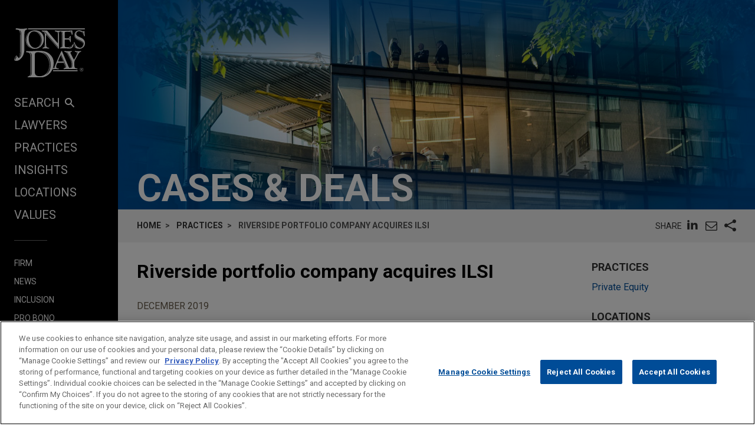

--- FILE ---
content_type: text/css
request_url: https://www.jonesday.com/assets/main/public/styles/main.v-llsgsmhug0o8w1oympaq.css
body_size: 41787
content:
@charset "UTF-8";a,address,article,aside,audio,b,blockquote,body,canvas,caption,center,dd,del,details,dfn,div,dl,dt,em,embed,fieldset,figcaption,figure,footer,form,h1,h2,h3,h4,h5,h6,header,html,i,iframe,img,label,legend,li,mark,menu,nav,object,ol,output,p,pre,q,ruby,s,samp,section,small,span,strike,strong,table,tbody,td,tfoot,th,thead,tr,u,ul,var,video{border:0;box-sizing:border-box;font:inherit;font-size:100%;margin:0;padding:0;vertical-align:baseline}article,aside,details,figcaption,figure,footer,header,menu,nav,section{display:block}body{line-height:1.1}ol,ul{list-style:none}blockquote,q{quotes:none}blockquote:after,blockquote:before,q:after,q:before{content:"";content:none}table{border-collapse:collapse;border-spacing:0}button,input[type],select,textarea{-moz-appearance:none;-webkit-appearance:none;border-radius:0;border-style:solid}button{padding:0}input[type=text]::-ms-clear,input[type=text]::-ms-reveal{display:none;height:0;width:0}input[type=search]::-webkit-search-cancel-button,input[type=search]::-webkit-search-decoration,input[type=search]::-webkit-search-results-button,input[type=search]::-webkit-search-results-decoration{display:none}input[type=range]::-ms-track{-moz-appearance:none;-webkit-appearance:none;background:transparent;color:transparent;overflow:visible}input[type=range]::-moz-range-track{-moz-appearance:none;-webkit-appearance:none;background:transparent;color:transparent;overflow:visible}input[type=range]{-moz-appearance:none;-webkit-appearance:none;background:transparent;color:transparent;overflow:visible}input[type=range]:focus::-webkit-slider-runnable-track{background:transparent;border:transparent}*,:after,:before{box-sizing:border-box}body,html{font-size:16px;height:100%;line-height:1.1}html{-webkit-tap-highlight-color:rgba(0,0,0,0)}body{-webkit-font-smoothing:antialiased;-moz-osx-font-smoothing:grayscale;background-color:#fff;color:#000;font-family:Roboto,Arial,Microsoft Yahei,微软雅黑,STXihei,华文细黑,sans-serif;font-weight:400;position:relative;text-rendering:optimizeLegibility}html[lang=ja] body,html[lang=zh] body{font-family:Verdana,Arial,Helvetica,sans-serif!important}#__layout,#__nuxt{height:100%}button,input,select,textarea{font-family:inherit;font-size:inherit;line-height:inherit}a{color:#004c97;cursor:pointer;text-decoration:none;transition:color .4s cubic-bezier(.165,.84,.44,1),background-color .4s cubic-bezier(.165,.84,.44,1)}a--active,a:hover{color:#003b75}a:active,a:focus,a:hover{text-decoration:none}a:focus,button:focus,input:focus,select:focus,textarea:focus{outline:1px solid rgba(160,192,255,.9);outline-offset:-1px;transition:outline .3s ease}figure{margin:0}img{max-width:100%;vertical-align:middle}[role=button]{cursor:pointer}button{background:none;border:none}.clearfix:after{clear:both;content:" ";display:table}address,cite,i{font-style:italic}h2{font-size:1.5rem}@media print{.no-print{display:none!important;margin:0!important}*{background:none!important;color:#000!important}body{color:#000}}@font-face{font-display:block;font-family:icomoon;font-style:normal;font-weight:400;src:url(/assets/Main/public/fonts/icomoon/fonts/icomoon.ttf?o6j9wp) format("truetype"),url(/assets/Main/public/fonts/icomoon/fonts/icomoon.woff?o6j9wp) format("woff"),url(/assets/Main/public/fonts/icomoon/fonts/icomoon.svg?o6j9wp#icomoon) format("svg")}.button__advanced--active:after,.button__advanced--inactive:after,.careers-positions__dropdown--icon:after,.careers-positions__item-date:before,.careers-tabs__quote-icon:before,.careers-tabs__tab--active.careers-tabs__tab:after,.careers-tabs__tab:after,.dropdownblocks__decor:before,.dropdownblocks__trigger--active .dropdownblocks__decor:before,.input__select:before,.section__trigger--active .section__trigger-icon:before,.section__trigger-icon:before,[class*=" icon-"],[class^=icon-]{speak:never;-webkit-font-smoothing:antialiased;-moz-osx-font-smoothing:grayscale;font-family:icomoon!important;font-style:normal;font-variant:normal;font-weight:400;line-height:1;text-transform:none}.icon-linkedin-blue:before{color:#0077b5;content:"\e900"}.icon-x-logo:before{color:#000;content:"\e91f"}.icon-clock-icon:before{color:#000;content:"\e91e"}.icon-quote:before{content:"\e91d"}.icon-youtubenew:before{content:"\e901"}.icon-external-link:before{content:"\e91c"}.icon-menu:before{content:"\e916"}.icon-print:before{content:"\e915"}.icon-bookmark:before{content:"\e90e"}.icon-download:before{content:"\e90f"}.icon-chevron-right:before{content:"\e910"}.icon-chevron-left:before{content:"\e911"}.icon-chevron-down:before{content:"\e912"}.icon-chevron-up:before{content:"\e913"}.icon-select-arrows:before{content:"\e914"}.icon-search:before{content:"\e902"}.icon-phone:before{content:"\e919"}.icon-play:before{content:"\e918"}.icon-pause:before,.icon-player:before{content:"\e917"}.icon-close:before{content:"\e903"}.icon-minus:before{content:"\e904"}.icon-plus:before{content:"\e905"}.icon-pin:before{content:"\e906"}.icon-linkedin:before{content:"\e907"}.icon-feed:before{content:"\e908"}.icon-twitter:before{content:"\e909"}.icon-facebook:before{content:"\e90a"}.icon-google-plus:before{content:"\e90b"}.icon-share:before{content:"\e90c"}.icon-sphere:before{content:"\e90d"}.icon-ellipsis:before{content:"\e91b"}.icon-address-card:before{content:"\e91a"}.icon-envelope:before{content:"\e920"}.icon-youtube:before{content:"\e921"}.body__inner{margin:0;position:relative}@media screen and (min-width:62em){.body__inner{align-items:flex-start;display:flex;flex-flow:column nowrap;justify-content:flex-start}.body__inner>*{flex:0 1 auto;width:100%}.body__inner>:first-child{flex:1 0 auto}}.page{background:#fff;display:block;position:relative}.page>*{flex:1 0 auto}.page__aside,.page__main{display:block;position:static;width:100%}.page__main{margin-left:auto;margin-right:auto;padding-left:0;padding-right:0;padding-top:3.75rem}.page__main>*{position:relative;z-index:1}@media screen and (min-width:48em){.page__main{padding-left:0;padding-right:0}}@media screen and (min-width:62em){.page__main{margin-left:0;max-width:calc(100% - 12.5rem)}}@media screen and (min-width:75em){.page__main{max-width:calc(100% - 12.5rem)}}@media screen and (min-width:85.375em){.page__main{max-width:calc(100% - 12.5rem)}}@media screen and (min-width:90em){.page__main{max-width:calc(100% - 12.5rem)}}.page__aside{background-color:#000;height:3.75rem;position:fixed;z-index:99}@media screen and (min-width:62em){.page__aside{height:auto;position:relative;z-index:100}.page__aside--alt{background-color:rgba(0,0,0,.65)}.page__aside{width:12.5rem}}@media screen and (min-width:75em){.page__aside{width:12.5rem}}@media screen and (min-width:85.375em){.page__aside{width:12.5rem}}@media screen and (min-width:90em){.page__aside{width:12.5rem}}@media print{.page__aside{display:none!important;margin:0!important}}.page__content{display:block;margin-left:auto;margin-right:auto;padding:2rem 2rem 4rem;position:relative}@media screen and (min-width:48em){.page__content{padding-left:2rem;padding-right:2rem}}.page__content--full{padding:0}.page__content--full-left{padding-left:0}.page__media{background-color:transparent;background-color:#000;background-position:50%;background-position:top;background-repeat:no-repeat;background-size:cover;height:100%;left:0;overflow:hidden;position:absolute;top:0;transform:translateZ(0);width:100%;z-index:0}.page__media--nomobile{background-size:auto}.page__media--overlay:before{background-color:rgba(0,76,151,.35);content:"";height:100%;left:0;position:absolute;top:0;width:100%}.page__media--mobile-fixed{background-attachment:fixed}@media screen and (min-width:62em){.page{align-items:stretch;display:flex;flex-flow:row nowrap;justify-content:flex-start}.page>*{flex:1 0 auto}.page__main{padding-top:5.625rem}.page__main--home{padding-top:0}.page__content{padding-bottom:6rem;position:static}.page__content--full{padding:0}.page__media--nomobile{background-size:cover;height:100%}.page__media--mobile-fixed{background-attachment:inherit}.page__image{display:none}}@media print{.page__content{padding:0 1rem}.page__main{padding-top:1.5rem}.page__aside{position:relative}.page__media{display:none}}@media screen and (min-width:90em){.max70{max-width:calc(75% - 2rem)}}.sidebar{height:inherit}.sidebar__inner{align-items:flex-start;display:flex;flex-flow:row nowrap;height:inherit;justify-content:space-between;padding:0 0 0 .5rem;position:relative;width:100%}.sidebar__inner>*{flex:0 0 auto}.sidebar__mobilemenu{display:flex;flex-flow:row nowrap;height:100%;justify-content:flex-end}@media screen and (min-width:62em){.sidebar{margin-top:1rem;padding:2.25rem 1rem 1rem}.sidebar,.sidebar__inner{display:block;height:auto}}@media screen and (min-width:75em){.sidebar{padding-top:2rem}}@media print{.sidebar__mobilemenu{display:none!important;margin:0!important}}.header{background-color:#111;height:0;opacity:0;position:fixed;right:0;top:3.75rem;transition:height .8s ease,opacity .8s ease,visibility .8s ease;visibility:hidden;width:100%;z-index:99}.header--active{height:calc(100vh - 3.75rem);opacity:1;visibility:visible}.header__inner{padding:2rem 1rem}.header__section{display:block;position:relative}.header__section--hidden{display:none!important}.header__search-button{display:none}@media screen and (min-width:75em){.header{width:calc(100% - 12.5rem)}.header__section--collapser{width:420px}}@media screen and (min-width:62em){.header{height:100vh;top:0;width:calc(100% - 12.5rem)}.header__inner{padding:0;position:relative;text-align:center}.header__section{display:inline-block;position:absolute;text-align:left}.header__section--center{display:block;left:50%;padding-top:20vh;top:0;transform:translate(-50%);width:70%}.header__section--right{position:absolute;right:0;top:0}.header__section--collapser{left:37.5rem;width:26%}.header__search-button{display:block;position:absolute;right:2rem;top:2rem}}@media screen and (min-width:85.375em){.header{width:calc(100% - 12.5rem)}.header__section--collapser{left:49.125rem;width:420px}}@media screen and (min-width:90em){.header{width:calc(100% - 12.5rem)}}.header .header-search,.header .header-search-input{background-color:#333;width:100%}.header .header-search-input{border:0;color:#fff;font-family:Roboto,Arial,Microsoft Yahei,微软雅黑,STXihei,华文细黑,sans-serif;font-size:1.125rem;font-weight:700;height:57px;line-height:1.2em;outline:0;padding-left:20px;padding-right:2.5rem}.header .header-search-input::-moz-placeholder{color:#fff;font-family:Roboto,Arial,Microsoft Yahei,微软雅黑,STXihei,华文细黑,sans-serif;font-size:1.125rem;font-weight:700}.header .header-search-input::placeholder{color:#fff;font-family:Roboto,Arial,Microsoft Yahei,微软雅黑,STXihei,华文细黑,sans-serif;font-size:1.125rem;font-weight:700}.header .search-button-link{height:57px;margin-left:-55px;width:50px}.header .magnifying-glass-icon{height:18px}.header .search-button-svg{color:#a0c0ff;height:18px}.footer{position:relative;z-index:1}.footer__row{background-color:#f1f1f1;padding-bottom:2rem;padding-top:2rem;position:relative;width:100%}.footer__row--tall{padding-bottom:4.5rem}.footer__row--lt{background-color:#fff}.footer__row .copyright{margin-top:10px;text-align:center}.footer__section:first-child{border-bottom:1px solid #c8c8c8;margin-bottom:2rem}@media screen and (min-width:62em){.footer__sections{align-items:flex-start;display:flex;flex-flow:row-reverse nowrap;justify-content:flex-start}.footer__section{flex:0 0 auto}.footer__section:last-child{border:0;border-right:1px solid #c8c8c8;margin:0 2rem 0 0;padding:0 2rem 0 0}.footer__section:first-child{border:none;flex:1 0 auto;margin:0;padding:0}}@media print{.footer{display:none!important;margin:0!important}}.contentcol{position:relative}@media screen and (min-width:62em){.contentcol--main{width:calc(100% - 18.75rem)}}@media screen and (min-width:90em){.contentcol--main{width:calc(75% - 2rem)}}@media screen and (min-width:85.375em){.contentcol__container--wide .contentcol--main{width:calc(100% - 31.25rem)}}.contentcol--side{margin-top:3rem}@media screen and (min-width:62em){.contentcol--side{margin-top:0;padding-left:2rem;width:18.75rem;width:25%}}@media screen and (max-width:61.9375em){.contentcol--side{margin-left:2rem}}@media screen and (min-width:85.375em){.contentcol__container--wide .contentcol--side{width:31.25rem}}.contentcol__container{width:100%}@media screen and (min-width:62em){.contentcol{flex:1 0 auto}.contentcol__container{align-items:flex-start;display:flex;flex-flow:row nowrap;justify-content:flex-start}}@media print{.contentcol--side{margin-top:1rem}}.section{background-color:transparent;position:relative;transition:height 1s ease,margin 1s ease,padding 1s ease}.section__container:nth-of-type(2n) .section__block{background-color:#f6f6f6;padding-bottom:2rem;padding-top:2rem}.section__container:nth-of-type(2n) .section__block .section__blockinner>div:not(.carousel__full-width){margin-left:auto;margin-right:auto}@media screen and (min-width:48em){.section__container:nth-of-type(2n) .section__block .section__blockinner>div:not(.carousel__full-width){padding-left:2rem;padding-right:2rem}}.section__container .section__block:has(.section__blockinner):has(.spotlight__full-width){background-color:#004c97}.section:not(.section--overflow){overflow:hidden}.section:not(.section--inactive)+.section:not(.section--inactive){margin-top:3rem}.section--form{overflow:visible;z-index:2}.section--spaced{margin-bottom:3rem}.section--nospace{margin-top:0!important}.section--z-med{z-index:3}.section--padded-left{padding-left:2rem}.section--inactive,.section--initial-state{height:0;overflow:hidden;padding:0;visibility:hidden}.section--active{height:auto;overflow:visible;visibility:visible}.section--lt{background-color:#f6f6f6}.section--dk{background-color:#444}.section--prime{background-color:#004c97}.section--collapse{height:0;margin:0;overflow:hidden;padding:0}.section__inner{position:relative;visibility:visible;z-index:1}.section--padded .section__inner{padding-bottom:1rem;padding-top:1rem}@media screen and (min-width:48em){.section--padded .section__inner{padding-bottom:2rem;padding-top:2rem}}.section--accordion .section__inner{padding:1rem 0}.section--accordion .section--inactive .section__inner,.section--inactive .section__inner,.section--padded .section--inactive .section__inner{padding:0}.section__inner--fluid{margin-left:auto;margin-right:auto;padding-left:1rem;padding-right:1rem}@media screen and (min-width:48em){.section__inner--fluid{padding-left:2rem;padding-right:2rem}}.section__inner--fluid-nomboile{margin-left:auto;margin-right:auto}@media screen and (min-width:48em){.section__inner--fluid-nomboile{padding-left:2rem;padding-right:2rem}}.section__inner--limit{margin-left:auto;margin-right:auto;padding-left:2rem;padding-right:2rem}@media screen and (min-width:48em){.section__inner--limit{padding-left:2rem;padding-right:2rem}}@media screen and (min-width:62em){.section__inner--limit{max-width:768px}}@media screen and (min-width:75em){.section__inner--limit{max-width:992px}}@media screen and (min-width:85.375em){.section__inner--limit{max-width:1200px}}@media screen and (min-width:90em){.section__inner--limit{max-width:1366px}}.section__block{position:relative;z-index:1}.section__block--dk{background-color:#444}.section__block--prime{background-color:#004c97}.section__block+.section__block{margin-top:2rem}.section__block--padded{padding-bottom:1rem;padding-top:1rem}.section__block--padded-left{padding-left:2rem}.section__block--lt{background-color:#f6f6f6}.section__block--no-margin{margin-top:0!important}.section__block--highlight{background-color:#9bd3dd;padding:2rem}.section__blockinner--fluid{margin-left:auto;margin-right:auto;padding-left:1rem;padding-right:1rem}@media screen and (min-width:48em){.section__blockinner--fluid{padding-left:2rem;padding-right:2rem}}.section__blockinner--fluid-nomobile{margin-left:auto;margin-right:auto}@media screen and (min-width:48em){.section__blockinner--fluid-nomobile{padding-left:2rem;padding-right:2rem}}.section__image{aspect-ratio:auto 311/180;display:block;height:180px;-o-object-fit:cover;object-fit:cover}.section__image:not(.section__image--natural-width){width:100%}.section__title{font-size:1.5rem;font-weight:700;margin-bottom:1rem}.section__title em{font-style:italic}.section__title--sm{font-size:1.5rem}.section__article{padding-top:2rem}.section__article:not(.section__block--highlight){border-top:1px solid #ddd}.section__article+.section__article{border-top:none}.section__article+.section__article:not(.section__block--highlight){padding-top:0}.section__meta{color:#665b4a;margin-right:.5em;text-transform:uppercase}.section__meta:not(:last-child):after{content:"|";display:inline-block;margin-left:.5em}.section__trigger{border-bottom:2px solid #ddd;color:#333;cursor:pointer;display:block;font-size:1.25rem;font-weight:700;padding:1rem 3rem 1rem 0;position:relative;text-align:left;text-transform:uppercase;width:100%}.section__trigger-icon{color:#000;font-size:1.125rem;position:absolute;right:0;top:50%;transform:translateY(-50%)}.section__trigger-icon:before{content:"\e905";display:inline-block}.section__trigger--active .section__trigger-icon:before{content:"\e904";display:inline-block}@media screen and (min-width:48em){.section__block--lt-nomobile{background-color:#f6f6f6}.section__block--padded,.section__block--padded-nomobile{padding-bottom:2rem;padding-top:2rem}.section__image{aspect-ratio:auto 2/1;height:220px}}@media screen and (min-width:62em){.section{transition:none}.section--inactive,.section--initial-state{height:0;overflow:hidden}.section--active{height:auto;overflow:visible}.section--accordion .section__inner,.section__inner{padding:0}.section__inner--fluid{margin-left:auto;margin-right:auto;padding-left:1rem;padding-right:1rem}}@media screen and (min-width:62em) and (min-width:48em){.section__inner--fluid{padding-left:2rem;padding-right:2rem}}@media screen and (min-width:62em){.section__title:not(.section__title--sm){font-size:2rem}.section__trigger{display:none}.section__image{height:145px}}@media print{.section--form,.section--noprint,.section__trigger-icon{display:none!important;margin:0!important}}@media screen and (min-width:75em){.section__image{aspect-ratio:auto 2/1;height:200px}}@media screen and (min-width:85.375em){.section__image{aspect-ratio:auto 2/1;height:248px}}@media print{.section__trigger{display:none}.section:not(.section--inactive)+.section:not(.section--inactive){margin-top:1rem}.section__inner--fluid{padding-left:0;padding-right:0}}.container{margin-left:auto;margin-right:auto;padding-left:2rem;padding-right:2rem}@media screen and (min-width:48em){.container{padding-left:2rem;padding-right:2rem;width:768px}}@media screen and (min-width:62em){.container{width:992px}}@media screen and (min-width:75em){.container{width:1200px}}@media screen and (min-width:85.375em){.container{width:1366px}}.container__spaced{margin-left:auto;margin-right:auto;padding-left:0;padding-right:0}@media screen and (min-width:48em){.container__spaced{padding-left:2rem;padding-right:2rem}}@media screen and (min-width:62em){.container__spaced{margin-left:0;max-width:calc(100% - 12.5rem)}}@media screen and (min-width:75em){.container__spaced{max-width:calc(100% - 12.5rem)}}@media screen and (min-width:85.375em){.container__spaced{max-width:calc(100% - 12.5rem)}}@media screen and (min-width:90em){.container__spaced{max-width:calc(100% - 12.5rem)}}@media screen and (min-width:62em){.container__spaced{margin-left:12.5rem}}@media screen and (min-width:75em){.container__spaced{margin-left:12.5rem}}@media screen and (min-width:85.375em){.container__spaced{margin-left:12.5rem}}@media screen and (min-width:90em){.container__spaced{margin-left:12.5rem}}.container__limit{margin-left:auto;margin-right:auto;padding-left:2rem;padding-right:2rem}@media screen and (min-width:48em){.container__limit{padding-left:2rem;padding-right:2rem}}@media screen and (min-width:62em){.container__limit{max-width:768px}}@media screen and (min-width:75em){.container__limit{max-width:992px}}@media screen and (min-width:85.375em){.container__limit{max-width:1200px}}@media screen and (min-width:90em){.container__limit{max-width:1366px}}.container__fluid{margin-left:auto;margin-right:auto;padding-left:2rem;padding-right:2rem}@media screen and (min-width:48em){.container__fluid{padding-left:2rem;padding-right:2rem}}.accordion__item+.component:not(.component--no-spacing),.component+.component:not(.component--no-spacing){margin-top:2rem}.component--lt{background-color:#f6f6f6;padding:2rem}.component__title{font-size:1.5rem;font-weight:700;margin-bottom:1rem;position:relative;text-transform:uppercase}.component__title--careers{font-size:1.25rem}.component__title--capitalize{text-transform:capitalize}.component__title--shortmobile{margin-bottom:0}.component--side .component__title{color:#333;font-size:1.125rem}.component__title--flex{align-items:flex-start;display:flex;flex-flow:row wrap;justify-content:space-between}.component__title--flex>*{flex:0 0 auto}.component__title--lt{color:#fff}.component__title--blue{color:#9bd3dd}.component__subtitle{font-size:1.25rem;font-weight:700;padding-bottom:2rem}.component__localtimetitle.component__localtimetitle,.component__subtitle--careers{font-size:1.125rem}.component__accordionbtn{color:#fff;cursor:pointer;position:absolute;right:0;top:50%;transform:translateY(-50%);transition:color .4s cubic-bezier(.165,.84,.44,1),background-color .4s cubic-bezier(.165,.84,.44,1)}.component__accordionbtn--active,.component__accordionbtn:hover{color:#9bd3dd}.component__description{margin-bottom:2rem}.component__litetext{color:#333}.component__listitem{line-height:1.25em;margin-bottom:.5rem}.component__video{margin:0;max-height:100%;max-width:100vh;overflow:hidden;position:relative}.component__video:before{content:"";display:block;margin-top:56.5%;z-index:0}.component__video>iframe{height:100%;left:0;position:absolute;top:0;width:100%;z-index:1}@media screen and (min-width:62em){.component__title{font-size:1.5rem}.component__title--careers,.component__title--smmd{font-size:1.25rem}.component__title--shortmobile{margin-bottom:1rem}.component__title--nodesktopspace{margin-bottom:0}}@media screen and (min-width:85.375em){.component__title{font-size:1.5rem}.component__title--careers{font-size:1.25rem}}.nav{display:block;min-width:8.125rem;text-transform:uppercase}.nav__page-tools{display:none}.nav__button{cursor:pointer}.nav__button--search .icon{font-size:16px;margin-left:8px}.nav__list--center{align-items:flex-start;display:flex;flex-flow:row wrap;justify-content:center}.nav__item{display:block;font-size:.875rem}.nav__item+.nav__item:not(.nav__item--inline){margin-top:1.25rem}.nav__item--inline{display:inline-block}.nav__item--primary{font-size:1.5rem}.nav__item--secondary{font-size:1.25rem}.nav__item--secondary-first{margin-top:1rem}.nav__item--sm{font-size:.875rem}.nav__item--soc{font-size:1.875rem}.nav__item--lastoflist{margin-bottom:2rem;padding-bottom:2rem;position:relative}.nav__item--lastoflist:after{background-color:#6f6f6f;content:"";height:1px;left:0;position:absolute;top:100%;width:35%}.nav__item--spaced{margin-left:.5rem;margin-right:.5rem}.nav__search{display:none}.nav__link{color:#000;transition:color .4s cubic-bezier(.165,.84,.44,1),background-color .4s cubic-bezier(.165,.84,.44,1)}.nav__link--active,.nav__link:hover{color:#555}.nav__link:hover{text-decoration:none}.nav__link--lt{color:#fff;transition:color .4s cubic-bezier(.165,.84,.44,1),background-color .4s cubic-bezier(.165,.84,.44,1)}.nav__link--lt--active,.nav__link--lt:hover{color:#3eb1c8}.nav__link--prime{color:#004c97;transition:color .4s cubic-bezier(.165,.84,.44,1),background-color .4s cubic-bezier(.165,.84,.44,1)}.nav__link--prime--active,.nav__link--prime:hover{color:#003b75}.nav__item--soc .nav__link{padding:0 .5rem}.nav__cols{align-items:flex-start;display:flex;flex-flow:row wrap;justify-content:flex-start;padding:0 1rem}.nav__col{flex:0 0 auto;margin-bottom:2rem;width:50%}.nav__flexcol{-moz-columns:2;column-count:2;margin-bottom:2rem;width:100%}@media screen and (min-width:62em){.nav{min-width:inherit}.nav__page-tools,.nav__search{display:block}.nav__cols{flex-flow:row nowrap;justify-content:space-between;padding:0}.nav__col{padding:0 1rem;width:auto}.nav__col:first-child{padding-left:0}.nav__col:last-child{padding-right:0}.nav__flexcol{-moz-columns:4;column-count:4}.nav__list--center{flex-flow:row nowrap;justify-content:center}.nav__item{font-size:16px}.nav__item+.nav__item:not(.nav__item--inline){margin-top:1rem}.nav__item--sm{font-size:.875rem}.nav__item--primary{font-size:1.25rem}.nav__item--secondary{font-size:.875rem}.nav__item--soc{font-size:1.875rem}.nav__item--lastoflist-page-tools{margin-bottom:2rem;padding-bottom:2rem;position:relative}.nav__item--lastoflist-page-tools:after{background-color:#6f6f6f;content:"";height:1px;left:0;position:absolute;top:100%;width:35%}}@media screen and (min-width:90em){.nav__flexcol{-moz-columns:5;column-count:5}}.grid{align-items:stretch;display:flex;flex-flow:row wrap;justify-content:flex-start}.grid,.grid>*{position:relative}.grid>*{flex:0 0 auto;margin-left:auto;margin-right:auto;width:100%}.grid--2-mobile>*{margin-left:0;margin-right:0;width:50%}.grid--2-mobile>.grid__item--wide{width:100%}.grid--2-spaced>*,.grid--3-spaced-2mobile>*,.grid--3-spaced>*,.grid--4-spaced>*{margin-bottom:3rem}.grid--vertspace>*{margin-top:1rem}.grid--vertspace>:first-child{margin-top:0}@media screen and (min-width:0em) and (max-width:47.9375em){.grid--3-spaced-2mobile>*,.grid--4-spaced>*{margin-left:.5rem;margin-right:.5rem;width:calc(50% - 1rem)}.grid--3-spaced-2mobile>:nth-child(odd),.grid--4-spaced>:nth-child(odd){margin-left:0}.grid--3-spaced-2mobile>:nth-child(2n),.grid--4-spaced>:nth-child(2n){margin-right:0}}@media screen and (min-width:30em){.grid--4{margin:0}.grid--4>*{width:50%}}@media screen and (min-width:0em) and (max-width:29.9375em){.grid--4-spaced{margin:0}.grid--4-spaced>*{width:100%}}@media screen and (min-width:48em){.grid--2-spaced-nomobile>*,.grid--2-spaced>*{margin-left:1rem;margin-right:1rem;width:calc(50% - 1rem - 1px)}.grid--2-spaced-nomobile>:nth-child(odd),.grid--2-spaced>:nth-child(odd){margin-left:0}.grid--2-spaced-nomobile>:nth-child(2n),.grid--2-spaced>:nth-child(2n){margin-right:0}.grid--4>*{margin:0;width:33.33%}}@media screen and (min-width:48em) and (max-width:61.9375em){.grid--3-spaced-2mobile>*,.grid--3-spaced>*{margin-bottom:1rem;margin-left:.5rem;margin-right:.5rem;width:calc(50% - 1rem)}.grid--3-spaced-2mobile>:nth-child(odd),.grid--3-spaced>:nth-child(odd){margin-left:0}.grid--3-spaced-2mobile>:nth-child(2n),.grid--3-spaced>:nth-child(2n){margin-right:0}.grid--4-spaced>*{margin-left:.75rem;margin-right:.75rem;width:calc(33.33% - 1.5rem)}.grid--4-spaced>:nth-child(3n+1){margin-left:0}.grid--4-spaced>:nth-child(3n){margin-right:0}}@media screen and (min-width:48em) and (max-width:74.9375em){.grid--4>*{margin:0;width:33.33%}}@media screen and (min-width:62em){.grid--2>*{margin-left:0;margin-right:0;width:50%}.grid--2>.grid__item--wide{width:100%}.grid--3>*{margin-left:0;margin-right:0;width:33.3333%}.grid--3>.grid__item--wide{width:66.6666%}.grid--3-spaced-2mobile>*,.grid--3-spaced>*{margin-left:.75rem;margin-right:.75rem;width:calc(33.33% - 1.5rem)}.grid--3-spaced-2mobile>:nth-child(3n+1),.grid--3-spaced>:nth-child(3n+1){margin-left:0}.grid--3-spaced-2mobile>:nth-child(3n),.grid--3-spaced>:nth-child(3n){margin-right:0}.grid--5-spaced-inline{flex-flow:row nowrap}.grid--5-spaced-inline>*{margin-left:.3125rem;margin-right:.3125rem;width:calc(20% - .5rem)}.grid--5-spaced-inline>:nth-child(5n+1){margin-left:0}.grid--5-spaced-inline>:nth-child(5n){margin-right:0}.grid--4-spaced>*{margin-left:.5rem;margin-right:.5rem;width:calc(25% - 1rem)}.grid--4-spaced>:nth-child(4n+1){margin-left:0}.grid--4-spaced>:nth-child(4n){margin-right:0}}.grid--yt-loading{animation-duration:3s;animation-iteration-count:infinite;animation-name:loading-flash;height:14.0625rem;width:100%}.grid--yt-loading-lg{height:20rem}@media screen and (min-width:75em){.grid--4>*{margin:0;width:25%}}@media screen and (min-width:85.375em){.grid--5-spaced-inline>*{margin-left:.78125rem;margin-right:.78125rem;width:calc(20% - 1.25rem)}.grid--5-spaced-inline>:nth-child(5n+1){margin-left:0}.grid--5-spaced-inline>:nth-child(5n){margin-right:0}}@media print{.grid{display:block}.grid--2-spaced>*,.grid--3-spaced-2mobile>*,.grid--3-spaced>*,.grid--4-spaced>*{margin-bottom:1rem}}@keyframes loading-flash{0%{background-color:#fff}50%{background-color:grey}to{background-color:#fff}}.table{display:block;max-width:100%;overflow-x:auto}.table__in{width:100%}.table__td,.table__th{padding:.5rem;text-align:center;vertical-align:middle}.table__td:first-child,.table__th:first-child{padding-left:0;text-align:left}.table__td:last-child,.table__th:last-child{padding-right:0;text-align:right}.form{display:block}.form__row{margin-bottom:1rem}.form__col{margin-bottom:2rem}@media screen and (min-width:62em){.form__inner{display:flex;flex-flow:row nowrap}.form__col{flex:1 0 auto;margin-bottom:0}.form__col--alpha{flex:0 0 auto;padding-right:2rem;width:45%}}.contact-form{background-color:#444;padding:2rem}.contact-form__section--field-row{display:flex;flex-direction:row;margin:1rem 0;position:relative;width:100%}.contact-form__section--field-row:first-of-type{margin-top:0}.contact-form .field-validation-error{color:#da291c;left:.5rem;position:absolute;top:1.25rem;width:25%}.contact-form__label{color:#fff;flex-basis:25%;order:0}.contact-form__input{background-color:#6f6f6f;border-color:#6f6f6f;color:#fff;flex-basis:75%;font-weight:700;order:1;padding:.25em 1em;transition:color .4s cubic-bezier(.165,.84,.44,1),background-color .4s cubic-bezier(.165,.84,.44,1)}.contact-form__input--multiline{max-width:100%}.contact-form__input::-moz-placeholder{color:#fff}.contact-form__input::placeholder{color:#fff}.contact-form__input.input-validation-error{border-color:#da291c}@media screen and (max-width:85.3125em){.contact-form__section--field-row{flex-direction:column}.contact-form .field-validation-error{left:unset;right:.5rem;text-align:right;top:0;width:75%}}@media screen and (max-width:23.375em){.contact-form .field-validation-error{display:none}}.accordion{border-top:1px solid #ddd;display:block;position:relative}.accordion #honors_distinctions p{margin-bottom:8px}.accordion__item{border-bottom:1px solid #ddd;padding-bottom:.5rem;padding-top:.5rem}.accordion__trigger{cursor:pointer;display:block;font-weight:700;padding:.5rem 3rem .5rem 0;position:relative;text-align:left;text-transform:uppercase;width:100%}.accordion__trigger--careers{color:#6f6f6f;text-transform:none}.accordion__content{margin-bottom:0;margin-top:0;max-height:0;overflow:hidden;transition:max-height .3s ease,margin .3s ease,height .3s ease;visibility:hidden}.accordion__content--active{margin-bottom:.5rem;margin-top:.5rem;max-height:none;visibility:visible}.accordion__icon{border-radius:100%;color:#000;font-size:.6875rem;height:auto;position:absolute;right:0;text-align:center;top:50%;transform:translateY(-50%);width:30px}@media print{.accordion__icon{display:none}.accordion__trigger{padding-top:1rem}.accordion__content{height:100%!important;max-height:none;visibility:visible}.accordion__content--active{margin-bottom:1rem}}.button{border:1px solid;border-radius:3px;border-radius:0;color:#fff;font-size:1.125rem;line-height:1.2em;min-height:1.2em;padding:.25em 1em;transition:color .4s cubic-bezier(.165,.84,.44,1),background-color .4s cubic-bezier(.165,.84,.44,1)}.button,.button--base,.button--tool{cursor:pointer;display:inline-block;position:relative;text-transform:uppercase;vertical-align:middle}@media print{.button,.button--base,.button--tool{display:none!important;margin:0!important}}.button,.button:visited{background-color:#003b75;border-color:#003b75}.button--active,.button:hover{color:#003b75}.button,.button--focus,.button:visited{background-color:#003b75;border-color:#003b75}.button--active,.button:hover{background-color:#fff;border-color:#fff}.button--disabled,.button--disabled:hover,.button:disabled,.button:disabled:hover{background-color:#e0e0e0;border-color:#6f6f6f;color:#6f6f6f;cursor:default}.button__bar .button+.button{margin-left:1rem}.button--secondary{color:#fff;transition:color .4s cubic-bezier(.165,.84,.44,1),background-color .4s cubic-bezier(.165,.84,.44,1)}.button--secondary,.button--secondary:visited{background-color:#3eb1c8;border-color:#3eb1c8}.button--secondary--active,.button--secondary:hover{color:#3eb1c8}.button--secondary,.button--secondary--focus,.button--secondary:visited{background-color:#3eb1c8;border-color:#3eb1c8}.button--secondary--active,.button--secondary:hover{background-color:#fff;border-color:#fff}.button--secondary--disabled,.button--secondary--disabled:hover,.button--secondary:disabled,.button--secondary:disabled:hover{background-color:#e0e0e0;border-color:#6f6f6f;color:#6f6f6f;cursor:default}.button--inverse{color:#003b75;transition:color .4s cubic-bezier(.165,.84,.44,1),background-color .4s cubic-bezier(.165,.84,.44,1)}.button--inverse,.button--inverse:visited{background-color:#fff;border-color:#003b75}.button--inverse--active,.button--inverse:hover{color:#fff}.button--inverse,.button--inverse--focus,.button--inverse:visited{background-color:#fff;border-color:#003b75}.button--inverse--active,.button--inverse:hover{background-color:#003b75;border-color:#003b75}.button--inverse--disabled,.button--inverse--disabled:hover,.button--inverse:disabled,.button--inverse:disabled:hover{background-color:#e0e0e0;border-color:#6f6f6f;color:#6f6f6f;cursor:default}.button--dark{color:#fff;transition:color .4s cubic-bezier(.165,.84,.44,1),background-color .4s cubic-bezier(.165,.84,.44,1)}.button--dark,.button--dark:visited{background-color:#333;border-color:#333}.button--dark--active,.button--dark:hover{color:#3eb1c8}.button--dark,.button--dark--focus,.button--dark:visited{background-color:#333;border-color:#333}.button--dark--active,.button--dark:hover{background-color:#fff;border-color:#fff}.button--dark--disabled,.button--dark--disabled:hover,.button--dark:disabled,.button--dark:disabled:hover{background-color:#e0e0e0;border-color:#6f6f6f;color:#6f6f6f;cursor:default}.button--padded{margin-bottom:2rem}.button--lt{color:#333;transition:color .4s cubic-bezier(.165,.84,.44,1),background-color .4s cubic-bezier(.165,.84,.44,1)}.button--lt,.button--lt:visited{background-color:#fff;border-color:#000}.button--lt--active,.button--lt:hover{color:#fff}.button--lt,.button--lt--focus,.button--lt:visited{background-color:#fff;border-color:#000}.button--lt--active,.button--lt:hover{background-color:#003b75;border-color:#003b75}.button--lt--disabled,.button--lt--disabled:hover,.button--lt:disabled,.button--lt:disabled:hover{background-color:#e0e0e0;border-color:#6f6f6f;color:#6f6f6f;cursor:default}.button--lt-2{color:#333;transition:color .4s cubic-bezier(.165,.84,.44,1),background-color .4s cubic-bezier(.165,.84,.44,1)}.button--lt-2,.button--lt-2:visited{background-color:#fff;border-color:#fff}.button--lt-2--active,.button--lt-2:hover{color:#003b75}.button--lt-2,.button--lt-2--focus,.button--lt-2:visited{background-color:#fff;border-color:#fff}.button--lt-2--active,.button--lt-2:hover{background-color:#9bd3dd;border-color:#9bd3dd}.button--lt-2--disabled,.button--lt-2--disabled:hover,.button--lt-2:disabled,.button--lt-2:disabled:hover{background-color:#e0e0e0;border-color:#6f6f6f;color:#6f6f6f;cursor:default}.button--green{color:#fff;transition:color .4s cubic-bezier(.165,.84,.44,1),background-color .4s cubic-bezier(.165,.84,.44,1)}.button--green,.button--green:visited{background-color:#4e7100;border-color:#4e7100}.button--green--active,.button--green:hover{color:#fff}.button--green,.button--green--focus,.button--green:visited{background-color:#4e7100;border-color:#4e7100}.button--green--active,.button--green:hover{background-color:#40831d;border-color:#40831d}.button--green--disabled,.button--green--disabled:hover,.button--green:disabled,.button--green:disabled:hover{background-color:#e0e0e0;border-color:#6f6f6f;color:#6f6f6f;cursor:default}.button--sm{font-size:.875rem;padding:.25em .5em}.button--lg,.button--sm{border-radius:0;line-height:1.2em;min-height:1em}.button--lg{font-size:1.25rem;padding:1.5rem 3rem}.button--full,.button--tool{display:block;width:100%}.button--tool{border-radius:0;color:#fff;font-size:16px;font-weight:700;line-height:1.2em;min-height:1em;padding:.5rem 1rem;text-align:left;transition:color .4s cubic-bezier(.165,.84,.44,1),background-color .4s cubic-bezier(.165,.84,.44,1)}.button--tool,.button--tool:visited{background-color:transparent;border-color:transparent}.button--tool--active,.button--tool:hover{color:#000}.button--tool,.button--tool--focus,.button--tool:visited{background-color:transparent;border-color:transparent}.button--tool--active,.button--tool:hover{background-color:#fff;border-color:#fff}.button--tool--disabled,.button--tool--disabled:hover,.button--tool:disabled,.button--tool:disabled:hover{background-color:#e0e0e0;border-color:#6f6f6f;color:#6f6f6f;cursor:default}.button--alpha{border:none;border-radius:0;color:#fff;font-size:16px;font-weight:700;line-height:1.2em;min-height:1em;padding:.5rem .5em;transition:color .4s cubic-bezier(.165,.84,.44,1),background-color .4s cubic-bezier(.165,.84,.44,1)}.button--alpha,.button--alpha:visited{background-color:transparent;border-color:transparent}.button--alpha--active,.button--alpha:hover{color:#9bd3dd}.button--alpha,.button--alpha--active,.button--alpha--focus,.button--alpha:hover,.button--alpha:visited{background-color:transparent;border-color:transparent}.button--alpha--disabled,.button--alpha--disabled:hover,.button--alpha:disabled,.button--alpha:disabled:hover{background-color:#e0e0e0;border-color:#6f6f6f;color:#6f6f6f;cursor:default}@media screen and (min-width:90em){.button--alpha{font-size:28px}}.button--alpha--disabled,.button--alpha--disabled:hover,.button--alpha:disabled,.button--alpha:disabled:hover{background:none;color:#b3b3b3}.button__advanced{color:#fff;padding-right:1rem;position:relative;transition:color .4s cubic-bezier(.165,.84,.44,1),background-color .4s cubic-bezier(.165,.84,.44,1)}.button__advanced--active,.button__advanced:hover{color:#ddd}.button__advanced:after{font-size:.5em;margin-left:.5em;position:absolute;right:0;top:50%;transform:translateY(-50%)}.button__advanced--inactive:after{content:"\e905";display:inline-block}.button__advanced--active:after{content:"\e904";display:inline-block}.button--videotoggle{color:#fff;font-size:2rem;text-shadow:2px 2px rgba(0,0,0,.3);transition:color .4s cubic-bezier(.165,.84,.44,1),background-color .4s cubic-bezier(.165,.84,.44,1);z-index:1}.button--videotoggle--active,.button--videotoggle:hover{color:#9bd3dd}.button--videotoggle-active{color:#fff;transition:color .4s cubic-bezier(.165,.84,.44,1),background-color .4s cubic-bezier(.165,.84,.44,1)}.button--videotoggle-active--active,.button--videotoggle-active:hover{color:#9bd3dd}.button--menu{color:#f1f1f1;display:block;font-size:1.875rem;height:100%;padding:0;transition:color .4s cubic-bezier(.165,.84,.44,1),background-color .4s cubic-bezier(.165,.84,.44,1);width:3.75rem}.button--menu,.button--menu:visited{background-color:#000;border-color:#000}.button--menu--active,.button--menu:hover{color:#000}.button--menu,.button--menu--focus,.button--menu:visited{background-color:#000;border-color:#000}.button--menu--active,.button--menu:hover{background-color:#f1f1f1;border-color:#f1f1f1}.button--menu--disabled,.button--menu--disabled:hover,.button--menu:disabled,.button--menu:disabled:hover{background-color:#e0e0e0;border-color:#6f6f6f;color:#6f6f6f;cursor:default}.button--menu-active{color:#fff;font-size:1.25rem;transition:color .4s cubic-bezier(.165,.84,.44,1),background-color .4s cubic-bezier(.165,.84,.44,1)}.button--menu-active,.button--menu-active:visited{background-color:#004c97;border-color:#004c97}.button--menu-active--active,.button--menu-active:hover{color:#004c97}.button--menu-active,.button--menu-active--focus,.button--menu-active:visited{background-color:#004c97;border-color:#004c97}.button--menu-active--active,.button--menu-active:hover{background-color:#fff;border-color:#fff}.button--menu-active--disabled,.button--menu-active--disabled:hover,.button--menu-active:disabled,.button--menu-active:disabled:hover{background-color:#e0e0e0;border-color:#6f6f6f;color:#6f6f6f;cursor:default}.button__tab{color:#000;transition:color .4s cubic-bezier(.165,.84,.44,1),background-color .4s cubic-bezier(.165,.84,.44,1)}.button__tab,.button__tab:visited{background-color:#fff;border-color:#333}.button__tab--active,.button__tab:hover{color:#000}.button__tab,.button__tab--focus,.button__tab:visited{background-color:#fff;border-color:#333}.button__tab--active,.button__tab:hover{background-color:#3eb1c8;border-color:#3eb1c8}.button__tab--disabled,.button__tab--disabled:hover,.button__tab:disabled,.button__tab:disabled:hover{background-color:#e0e0e0;border-color:#6f6f6f;color:#6f6f6f;cursor:default}.button__bar{margin-top:2rem}.button__bar--textright{text-align:right}.button__bar--textright>*{margin-left:1rem}.button__bar--left{text-align:left}.button__bar--right{text-align:right}.button__bar--center{text-align:center}.button__bar--slim{margin-top:0}@media print{.button__bar{display:none!important;margin:0!important}}.carousel{height:100%;min-height:inherit;overflow:hidden;position:relative}.carousel__pagination{display:flex}.carousel--tiles{min-height:10.75rem}.carousel--tiles-home{background-color:#5d6770}.carousel--tiles-home .carousel__circle{background-color:transparent}.carousel--lg{display:flex;flex-flow:row nowrap;padding-top:2rem}.carousel--lg>*{flex:0 0 auto}.carousel__items{height:100%;min-height:inherit;overflow:hidden;position:relative}.carousel--lg .carousel__items{flex:1 0 auto}.carousel__title{padding-left:3rem}.carousel__item{height:100%;left:100%;opacity:0;top:0;transition:none;visibility:hidden;width:100%;z-index:1}.carousel .carousel__item{position:absolute}.carousel__item--active,.carousel__item--previous{opacity:1;transition:left 1.2s ease;visibility:visible}.carousel__item--active{left:0;visibility:visible}.carousel__item--previous{left:-100%}.carousel--backward .carousel__item{left:-100%;transition:none}.carousel--backward .carousel__item--active,.carousel--backward .carousel__item--previous{opacity:1;transition:left 1.2s ease}.carousel--backward .carousel__item--active{left:0}.carousel--backward .carousel__item--previous{left:100%}.carousel__nav{position:relative;z-index:3}.carousel__nav--home{bottom:1rem;position:absolute;right:1rem}.carousel__nav--home,.carousel__nav--insights{align-items:center;display:flex}.carousel__fullnav{padding:0;position:absolute;right:0;top:0}.carousel__fullnav--lt{right:2rem}.carousel__nav-item{display:inline-block;line-height:normal;margin-left:.125rem;margin-right:.125rem;vertical-align:middle}.carousel__nav-item--nomobile{display:none}.carousel__fullnav .carousel__nav-item{font-size:1.5rem;margin:0;position:relative}.carousel__transport{color:#9bd3dd;cursor:pointer;font-size:1.5rem;line-height:0;transition:color .4s cubic-bezier(.165,.84,.44,1),background-color .4s cubic-bezier(.165,.84,.44,1)}.carousel__transport--active,.carousel__transport:hover{color:#fff}.carousel__trigger{cursor:pointer}.carousel__circle{background-color:#004c97;border:2px solid #339cb1;border-radius:100%;display:block;height:18px;width:18px}.carousel__circle--lt{border-color:#ddd}@media screen and (min-width:48em){.carousel--lg{padding-top:0}.carousel__fullnav{left:auto;min-height:100%;position:relative;right:auto;width:2rem}.carousel__nav-item{display:inline-block}.carousel__fullnav .carousel__nav-item{font-size:2rem;left:50%;margin:0;position:absolute;right:auto;top:50%;transform:translate(-50%,-50%)}}@media screen and (min-width:62em){.carousel--tiles{min-height:17.9166666667rem}.carousel__nav{left:1rem;position:absolute;top:1rem;z-index:3}.carousel__nav--home{bottom:1rem;left:auto;right:1rem;text-align:right;top:auto}}@media screen and (min-width:85.375em){.carousel__fullnav{width:3rem}}@media print{.carousel__fullnav,.carousel__nav{display:none!important;margin:0!important}.carousel .carousel__item{position:relative}.carousel__item .tile{overflow:visible}.carousel__nav{display:none}.carousel--lg{padding-top:1rem}}.datalist{display:block;max-width:100%}.datalist__in{width:100%}.datalist__in+.datalist__in{margin-top:2rem}.datalist__title{font-size:1.125rem;margin-bottom:.5rem}.datalist__dd,.datalist__dt{display:inline-block;padding:.5rem;text-align:left;vertical-align:middle;width:50%}.datalist__dt{padding-left:0}.datalist__dd{padding-right:0}.fontsize--0{font-size:7rem}.fontsize--1{font-size:4rem}.fontsize--2{font-size:2rem}.fontsize--3{font-size:1.5rem}.fontsize--4,.fontsize--5,.fontsize__5{font-size:1.125rem}.fontsize--6{font-size:.875rem}.fontsize--7{font-size:.75rem}.fontsize--h1{font-size:4rem}.fontsize--h2{font-size:2rem}.fontsize--h3{font-size:1.5rem}.fontsize--h4{font-size:1.25rem}.fontsize--h5{font-size:1.125rem}.fontsize--h6{font-size:.875rem}.textcolor--red{color:#da291c}.color-orange,.textcolor--orange{color:#e87722}.textcolor--lime{color:#c4d600}.color-teal,.textcolor--teal{color:#3eb1c8}.color-green,.textcolor--green{color:#40831d}.color-bule,.textcolor--blue{color:#004c97}.textcolor--darkblue{color:#003b75}.textcolor--plum{color:#3f2a56}.textcolor--tan{color:#e87722}.input{display:inline-block;position:relative}.input__label{display:block;margin-bottom:.5rem;width:100%}.input__select{border:1px solid;color:#000;max-width:100%;overflow:hidden;transition:color .4s cubic-bezier(.165,.84,.44,1),background-color .4s cubic-bezier(.165,.84,.44,1);width:auto}.input__select,.input__select:visited{background-color:#fff;border-color:#000}.input__select--active,.input__select:hover{color:#000}.input__select,.input__select--active,.input__select--focus,.input__select:hover,.input__select:visited{background-color:#fff;border-color:#000}.input__select--disabled,.input__select--disabled:hover,.input__select:disabled,.input__select:disabled:hover{background-color:#e0e0e0;border-color:#6f6f6f;color:#6f6f6f;cursor:default}.input__select:before{color:#000;content:"\e912";display:inline-block;position:absolute;right:0;top:50%;transform:translate(-50%,-50%);z-index:0}.input__select--lt{color:#fff;transition:color .4s cubic-bezier(.165,.84,.44,1),background-color .4s cubic-bezier(.165,.84,.44,1)}.input__select--lt,.input__select--lt:visited{background-color:#6f6f6f;border-color:#6f6f6f}.input__select--lt--active,.input__select--lt:hover{color:#fff}.input__select--lt,.input__select--lt--active,.input__select--lt--focus,.input__select--lt:hover,.input__select--lt:visited{background-color:#6f6f6f;border-color:#6f6f6f}.input__select--lt--disabled,.input__select--lt--disabled:hover,.input__select--lt:disabled,.input__select--lt:disabled:hover{background-color:#e0e0e0;border-color:#6f6f6f;color:#6f6f6f;cursor:default}.input__select--lt:before{color:#fff}.input--full{display:block;width:100%}.input__search--collapse{overflow:hidden;transition:width .6s ease;width:0}.input__search--collapse-open{overflow:visible;width:100%}.input__in{border-radius:0;border-style:solid;border-width:1px;color:#000;cursor:pointer;display:inline-block;font-size:16px;line-height:1.2em;min-height:1.2em;padding:.25em 1em;position:relative;transition:color .4s cubic-bezier(.165,.84,.44,1),background-color .4s cubic-bezier(.165,.84,.44,1);vertical-align:middle;z-index:1}.input__in,.input__in:visited{background-color:#fff;border-color:#000}.input__in--active,.input__in:hover{color:#000}.input__in,.input__in--focus,.input__in:visited{background-color:#fff;border-color:#000}.input__in--active,.input__in:hover{background-color:#fff;border-color:#fff}.input__in--disabled,.input__in--disabled:hover,.input__in:disabled,.input__in:disabled:hover{background-color:#e0e0e0;border-color:#6f6f6f;color:#6f6f6f;cursor:default}.input__in[type=color],.input__in[type=email],.input__in[type=number],.input__in[type=tel],.input__in[type=text],.input__in[type=url]{cursor:text}.input--full .input__in{display:block;width:100%}.input__select .input__in{-webkit-appearance:none;-moz-appearance:radio-container;appearance:none;background:transparent;border:0;color:inherit;display:block;line-height:1.2em;min-height:1.2em;padding-right:2rem;-webkit-user-select:none;-moz-user-select:-moz-none;user-select:none;width:100%}.input__select .input__in::-ms-expand{display:none}.input__select .input__in>option{color:#000}.input__area .input__in,.input__multi .input__in{height:auto;line-height:1.2em}.input__checkbox .input__in,.input__radio .input__in{border:0;height:1rem;min-height:1rem;opacity:0;padding:0;position:relative;width:1rem}.input__checkbox .input__in:checked~.input__icon,.input__radio .input__in:checked~.input__icon{background:#004c97}.input__search .input__in{border:none;font-weight:700;padding-right:2rem;text-overflow:ellipsis;white-space:nowrap;width:100%;z-index:0}.input--dk .input__in{color:#fff;transition:color .4s cubic-bezier(.165,.84,.44,1),background-color .4s cubic-bezier(.165,.84,.44,1)}.input--dk .input__in,.input--dk .input__in:visited{background-color:#333;border-color:#333}.input--dk .input__in--active,.input--dk .input__in:hover{color:#fff}.input--dk .input__in,.input--dk .input__in--active,.input--dk .input__in--focus,.input--dk .input__in:hover,.input--dk .input__in:visited{background-color:#333;border-color:#333}.input--dk .input__in--disabled,.input--dk .input__in--disabled:hover,.input--dk .input__in:disabled,.input--dk .input__in:disabled:hover{background-color:#e0e0e0;border-color:#6f6f6f;color:#6f6f6f;cursor:default}.input--dk .input__in::-moz-placeholder{color:#fff;opacity:1}.input--dk .input__in:-ms-input-placeholder{color:#fff}.input--dk .input__in::-webkit-input-placeholder{color:#fff}.input--lt .input__in{color:#fff;transition:color .4s cubic-bezier(.165,.84,.44,1),background-color .4s cubic-bezier(.165,.84,.44,1)}.input--lt .input__in,.input--lt .input__in:visited{background-color:#6f6f6f;border-color:#6f6f6f}.input--lt .input__in--active,.input--lt .input__in:hover{color:#fff}.input--lt .input__in,.input--lt .input__in--active,.input--lt .input__in--focus,.input--lt .input__in:hover,.input--lt .input__in:visited{background-color:#6f6f6f;border-color:#6f6f6f}.input--lt .input__in--disabled,.input--lt .input__in--disabled:hover,.input--lt .input__in:disabled,.input--lt .input__in:disabled:hover{background-color:#e0e0e0;border-color:#6f6f6f;color:#6f6f6f;cursor:default}.input--lt .input__in::-moz-placeholder{color:#fff;opacity:1}.input--lt .input__in:-ms-input-placeholder{color:#fff}.input--lt .input__in::-webkit-input-placeholder{color:#fff}.input--ltr .input__in{color:#555;transition:color .4s cubic-bezier(.165,.84,.44,1),background-color .4s cubic-bezier(.165,.84,.44,1)}.input--ltr .input__in,.input--ltr .input__in:visited{background-color:#ddd;border-color:#ddd}.input--ltr .input__in--active,.input--ltr .input__in:hover{color:#555}.input--ltr .input__in,.input--ltr .input__in--active,.input--ltr .input__in--focus,.input--ltr .input__in:hover,.input--ltr .input__in:visited{background-color:#ddd;border-color:#ddd}.input--ltr .input__in--disabled,.input--ltr .input__in--disabled:hover,.input--ltr .input__in:disabled,.input--ltr .input__in:disabled:hover{background-color:#e0e0e0;border-color:#6f6f6f;color:#6f6f6f;cursor:default}.input--ltr .input__in::-moz-placeholder{color:#555;opacity:1}.input--ltr .input__in:-ms-input-placeholder{color:#555}.input--ltr .input__in::-webkit-input-placeholder{color:#555}.input--lg .input__in{border-radius:0;font-size:1.125rem;font-size:16px;line-height:1.2em;min-height:1.2em;padding:1em}@media screen and (min-width:48em){.input--lg .input__in{font-size:1.125rem}}.input--md .input__in{border-radius:0;font-size:1.125rem;font-size:16px;line-height:1.2em;min-height:1.2em;padding:.8em}@media screen and (min-width:48em){.input--md .input__in{font-size:1.125rem}}.input__search.input--lg .input__in,.input__search.input--md .input__in{padding-right:2.5rem}.input__icon{display:block;position:absolute;top:50%;transform:translateY(-50%);z-index:0}.input--dk .input__icon{color:#fff}.input__search .input__icon{right:1rem;z-index:1}.input--lg .input__icon{font-size:1rem}.input--xl .input__icon{font-size:1.5rem}.input__checkbox .input__icon,.input__radio .input__icon{background:#fff;border:2px solid #003b75;height:1rem;width:1rem}.input__radio .input__icon{border-radius:100%}.input__checkbox .input__icon{border-radius:6px}.input__select .input__icon{right:1rem;transform:translate(50%,-50%)}.input__searchtoggle{background-color:#333;color:#fff;display:none;font-size:1rem;height:3.75rem;left:0;line-height:100%;padding:0 1rem;position:absolute;top:0;z-index:1}.input__searchtoggle--ready{display:inline-block}.input__searchtoggle--active{display:none}@media screen and (min-width:48em){.input--xl .input__in{border-radius:0;font-size:4rem;line-height:1.2em;min-height:1.2em;padding:.25em .5em}.input--xl .input__icon{font-size:4rem}.input--ltr .input__icon{color:#555}}@media screen and (min-width:62em){.input__in{font-weight:700}.input--xl .input__in{border-radius:0;font-size:7rem;line-height:1.2em;min-height:1.2em;padding:.25em .5em}.input--xl .input__icon{font-size:7rem}.input__searchfull .input__icon{right:0}}.link{color:#004c97;transition:color .4s cubic-bezier(.165,.84,.44,1),background-color .4s cubic-bezier(.165,.84,.44,1)}.link--active,.link:hover{color:#003b75}.link--block{display:block;line-height:normal}.link__list-item+.link__list-item{margin-top:1rem}.link__social--rss{color:#f26522}.link__social--facebook{color:#3b5998}.link__social--twitter{color:#1da1f2}.link__social--youtube{color:red}.link__social--instagram .icon-instagram:before{background-image:url(/-/media/images/social/instagram.svg);content:" ";display:inline-block;height:1.875rem;width:1.875rem}.link__social--googleplus{color:#db4437}.link__social--linkedin{color:#007bb5}.link--lg{font-weight:700}.link--lt{color:#fff;transition:color .4s cubic-bezier(.165,.84,.44,1),background-color .4s cubic-bezier(.165,.84,.44,1)}.link--lt--active,.link--lt:hover{color:#979797}.link--lt-2{color:#fff;transition:color .4s cubic-bezier(.165,.84,.44,1),background-color .4s cubic-bezier(.165,.84,.44,1)}.link--lt-2--active,.link--lt-2:hover{color:#9bd3dd}.link--dk{color:#000;transition:color .4s cubic-bezier(.165,.84,.44,1),background-color .4s cubic-bezier(.165,.84,.44,1)}.link--dk--active,.link--dk:hover{color:#6f6f6f}.link--skip{color:#3eb1c8;height:0;overflow:hidden;position:absolute;transition:color .4s cubic-bezier(.165,.84,.44,1),background-color .4s cubic-bezier(.165,.84,.44,1);z-index:0}.link--skip--active,.link--skip:hover{color:#339cb1}@media screen and (min-width:62em){.link--lg{font-size:1.125rem}}.messages{display:block;overflow:hidden;width:100%}.messages__item{align-items:center;display:flex;justify-content:center;min-height:150px;position:relative}.messages__item+.messages__item{margin-top:.5rem}.messages__item--success{background-color:#d8eed8}.messages__item--info{background-color:#d4ecf0}.messages__item--warning{background-color:#fef9f3}.messages__item--danger{background-color:#f9e2e2}.messages__item--inactive{overflow:hidden;padding:0;position:relative;transition:max-height .6s ease,height .6s ease,height .6s ease}.messages__drawer{background-color:inherit;color:#333;padding:1rem;position:relative}.messages__content{align-items:center;background-color:#fff;display:flex;flex-flow:row nowrap;justify-content:space-between;margin:1rem 0;min-height:11.25rem;overflow:hidden;width:100%}.messages__content--slim{margin:1rem 0 0;min-height:unset}.messages__col{flex:1 1;position:relative}.messages__col--header{padding:1rem}.messages__col--media{background-color:transparent;background-position:50%;background-repeat:no-repeat;background-size:cover;height:100%;min-height:inherit;overflow:hidden;width:50%}.messages__header{position:relative;text-align:center}.messages__title{font-size:1.25rem;font-weight:700;margin-right:1rem;text-transform:uppercase}.messages__content-description{font-size:1.125rem;font-weight:700;word-break:break-word}.messages__close{color:#6f6f6f;display:inline-block;left:0;opacity:1;position:absolute;top:50%;transform:translateY(-50%);transition:opacity .6s ease,visibility .6s ease;visibility:visible;z-index:3}.messages__close--inactive{opacity:0;visibility:hidden}.messages__icon{display:inline-block}@media screen and (min-width:48em){.messages__content-description,.messages__title{font-size:1.25rem}.messages__col{flex:0 1 auto;position:relative}.messages__col--header{padding:2rem}.messages__col--media{width:45%}}@media print{.messages__header{padding-left:0}.messages__content{min-height:0}}.modal{height:100vh;left:0;opacity:0;overflow:hidden;position:fixed;top:0;width:100vw;z-index:-1}.modal--active{opacity:1;z-index:999}.modal__close{border-radius:100%;display:inline-block;height:35px;left:100%;text-align:center;top:0;transform:translateY(-100%);vertical-align:middle;width:35px}.modal__close,.modal__inner{background-color:#fff;position:absolute;z-index:1}.modal__inner{left:50%;padding-bottom:2rem;padding-top:2rem;top:50%;transform:translate(-50%,-50%)}.popup{opacity:0;position:absolute;right:0;top:0;visibility:hidden;z-index:-1}.popup--active{height:auto;opacity:1;width:auto;z-index:3}.popup__inner{background-color:#fff}.prompt{background-color:#d4ecf0;bottom:0;display:flex;flex-direction:column;justify-content:space-between;left:0;padding:1.5em 1em;position:fixed;right:0;transform:translateY(100%);transition:transform 2s cubic-bezier(.165,.84,.44,1) .6s,visibility 2s cubic-bezier(.165,.84,.44,1) .6s;visibility:visible;z-index:100}.prompt__instructions{font-size:.875rem;line-height:1.6;text-align:center}.prompt__buttons{margin-top:1.5em;text-align:center}.prompt__button{margin-left:1rem}.prompt__button:first-of-type{margin-left:0}.prompt--cancel{color:#000;cursor:pointer;text-decoration:underline;transition:color .4s cubic-bezier(.165,.84,.44,1),background-color .4s cubic-bezier(.165,.84,.44,1);white-space:nowrap}.prompt--cancel--active,.prompt--cancel:hover{color:#6f6f6f}.page--ready .prompt{transform:translate(0)}.prompt.prompt--hide{transform:translateY(100%);visibility:hidden}@media screen and (min-width:48em){.prompt{flex-direction:row}.prompt__instructions{font-size:16px;text-align:left}.prompt__buttons{align-items:center;display:flex;flex-direction:row;flex-shrink:0;flex-wrap:nowrap;margin-left:2em;margin-top:0;max-width:30%}}@media print{.prompt{display:none}}.spacer{margin:1rem}.tabs{opacity:0;transition:opacity .6s ease;width:100%}.tabs--show{opacity:1}.tabs__container{display:none;margin-bottom:2rem}.tabs__list{display:none}.tabs__item{flex:0 0 auto;margin-bottom:1rem;margin-right:1rem}.tabs__item,.tabs__trigger{display:inline-block}@media screen and (min-width:62em){.tabs{margin-bottom:-1rem}.tabs__select{display:none}.tabs__container,.tabs__list{display:block}}.typeahead{position:relative}.typeahead__results{position:absolute;top:100%;width:100%;z-index:3}.typeahead__list{background-color:#fff;box-shadow:0 0 6px rgba(0,0,0,.2);height:0;opacity:0;overflow:auto;transition:opacity .6s ease,height .6s ease,visibility .6s ease;visibility:hidden}.typeahead__list--active{height:11.09375rem;max-height:calc(100vh - 3.75rem);opacity:1;visibility:visible}.typeahead__trigger{background-color:#fff;color:#000;cursor:pointer;display:block;padding:.25rem 1rem;text-align:left;transition:background-color .6s ease;transition:color .4s cubic-bezier(.165,.84,.44,1),background-color .4s cubic-bezier(.165,.84,.44,1);width:100%}.typeahead__trigger--active,.typeahead__trigger:hover{color:lightent(#000,10%)}.typeahead__trigger:hover{background-color:#e0e0e0}.menu{align-items:center;background-color:#111;display:flex;flex-flow:column nowrap;height:0;justify-content:flex-start;left:0;opacity:0;overflow:auto;padding:2rem 1rem;position:absolute;top:3.75rem;transition:height .8s ease,opacity .8s ease,visibility .8s ease;visibility:hidden;width:100%;z-index:3}.menu--active{height:calc(100vh - 3.75rem);opacity:1;visibility:visible}@media screen and (min-width:62em){.menu{background-color:transparent;display:block;height:auto;opacity:1;overflow:visible;padding:0;position:relative;top:auto;transition:none;visibility:visible}.menu__toggle{display:none}}.brand{display:inline-block;height:100%;margin:0;overflow:hidden;position:relative}.brand__content{align-items:flex-start;display:flex;flex-flow:column nowrap;height:100%;justify-content:center}.brand__tagtitle,.brand__title{left:0;margin-left:-9999px;position:absolute;top:0;z-index:-1}.brand__tagline-group{display:flex;flex-flow:row nowrap;justify-content:center;text-transform:uppercase}.brand__tagline-intro{color:#c8c8c8;font-size:62px;font-weight:700;letter-spacing:-4px;line-height:52px;margin-right:6px}.brand__tagline-subtitle{font-size:28px;letter-spacing:-1px;line-height:25px}.brand__tagline-first{color:#fff}.brand__tagline-second{color:#f1b200}.brand__image{aspect-ratio:auto 65/45;height:2.75rem;max-width:none}.brand__image--dk{display:none}.brand__tagline{opacity:0;transform:translate(50%);transition:transform 2s cubic-bezier(.165,.84,.44,1) .6s,opacity 2s cubic-bezier(.165,.84,.44,1) .6s}.page--ready .brand__tagline{opacity:1;transform:translate(0)}.brand__taglinesvg{filter:drop-shadow(0 2px 4px rgba(0,0,0,.5));max-width:100%}@media screen and (min-width:30em){.brand__tagline-intro{font-size:96px;letter-spacing:-6px;line-height:76px;margin-right:8px}.brand__tagline-subtitle{font-size:42px;letter-spacing:-2px;line-height:38px}}@media screen and (min-width:48em){.brand__tagline-intro{font-size:156px;letter-spacing:-8px;line-height:129px;margin-right:15px}.brand__tagline-subtitle{font-size:68px;letter-spacing:-2px;line-height:63px}}@media screen and (min-width:62em){.brand{height:auto;margin-bottom:2rem}.brand,.brand__content,.brand__link{display:block}.brand__image{aspect-ratio:auto 3/2;height:auto;max-height:none;width:75%}.brand__tagline-group,.brand__taglinesvg{display:none}}@media print{.brand__taglinesvg{display:none!important;margin:0!important}.brand__image{display:none}.brand__image--dk{display:block}.brand__tagtitle{font-size:2rem;font-weight:700;left:0;margin-left:0;position:relative;text-transform:uppercase;top:0;vertical-align:middle;z-index:1}}.hero{background-color:#004c97;height:5rem;margin:0;min-height:16.6666666667rem;padding:0;position:relative;width:100%}.hero--short{height:12.5rem;min-height:12.5rem}.hero--tall{height:25rem;min-height:25rem}.hero--home{height:15rem;max-height:calc(50vh - 3.75rem);min-height:5rem}.hero--full{height:auto}.hero--transparent{background-color:rgba(0,76,151,0)}.hero__inner{align-items:flex-start;display:flex;flex-flow:column nowrap;height:inherit;justify-content:flex-end;margin-top:0;min-height:inherit;padding-bottom:0;padding-top:3.75rem;position:relative;z-index:1}.hero__inner--full{padding-bottom:0;padding-top:0}.hero--home .hero__inner,.hero--tall .hero__inner{justify-content:center;padding-bottom:3rem}.hero__row{flex-wrap:wrap;max-width:100%;width:100%}.hero__row--inline{display:block}.hero__row--inline:after{clear:both;content:" ";display:table}.hero__row--inline>*{display:block;margin-top:.5rem}.hero__row .sideaddress__row,.hero__row .sideaddress__row a{color:#fff}@media screen and (min-width:62em){.hero__row--inline>:last-child{float:right;margin-top:0}}.hero__image{background-color:transparent;background-position:50%;background-repeat:no-repeat;background-size:cover;top:0;z-index:0}.hero__image,.hero__image:before{height:100%;left:0;position:absolute;width:100%}.hero__image:before{bottom:0;box-shadow:inset 0 0 100px 60px rgba(0,76,151,.75);content:"";z-index:1}.hero__image--noshadow:before{box-shadow:none}.hero__image--flat:before{background-color:rgba(0,76,151,.75);box-shadow:none}.hero__titlerow{display:block}.hero__titleitem,.hero__titleitems{display:inline-block;position:relative}.hero__title{color:#fff;font-size:2rem;font-weight:700;max-width:100%;text-transform:uppercase;vertical-align:middle}.hero__title--inline{display:inline-block}.hero__title--small{font-size:1.5rem}.hero__suptitle{color:#fff;font-size:1.5rem;font-weight:700}.hero__subtitle{border:none;color:#fff;font-size:16px;font-weight:700;margin-bottom:1rem}.hero__location{margin-bottom:2rem;margin-top:2rem}.hero__meta{color:#fff;display:inline-block;margin-left:1rem;vertical-align:middle}.hero__meta--nomobile{display:none}.hero__metatitle{display:none;margin-right:.25rem}.hero__phone{color:#fff;font-weight:700}.hero__link{color:#fff;transition:color .4s cubic-bezier(.165,.84,.44,1),background-color .4s cubic-bezier(.165,.84,.44,1)}.hero__link--active,.hero__link:hover{color:#a0c0ff}.hero__icon{font-size:1.25rem}.hero__floatbutton{bottom:2rem;display:none;position:absolute;right:2rem}.hero__link{display:none}@media screen and (min-width:48em){.hero{height:22.1875rem;min-height:22.1875rem}.hero--tall{height:auto}.hero--home{height:15rem;max-height:calc(50vh - 3.75rem);min-height:5rem}.hero--short{height:12.5rem;min-height:12.5rem}}@media screen and (min-width:62em){.hero{height:22.1875rem;min-height:22.1875rem}.hero--md{height:25rem;min-height:25rem}.hero--full{height:22.1875rem}.hero--home,.hero--tall{min-height:35.05625rem}.hero__floatbutton{display:inline-block}.hero__inner{margin-top:-5.625rem;padding-top:5.625rem}.hero__inner--full,.hero__inner--home{padding-bottom:0;padding-top:0}.hero--home .hero__inner,.hero--tall .hero__inner{padding-bottom:3rem}.hero__row--inline{align-items:center;display:flex;flex-flow:row wrap;justify-content:space-between}.hero__row--inline:after{content:none;display:none}.hero__row--inline>*{flex:0 0 auto;float:none}.hero__row--inline>:last-child{float:none}.hero__row--inline>:after{content:"";content:none}.hero__title{font-size:3.5rem}.hero__title--small{font-size:2.5rem}.hero__subtitle{max-width:70%}.hero__metatitle{display:inline-block}.hero__meta--nomobile{display:block}.hero__icon{font-size:1.875rem}}@media screen and (min-width:75em){.hero--home,.hero--tall{min-height:37.275rem}.hero__title{font-size:4rem}.hero__title--small{font-size:3rem}.hero__subtitle{max-width:60%}}@media screen and (min-width:90em){.hero--home,.hero--tall{min-height:50rem}}@media print{.hero,.hero--home,.hero--tall{height:auto;min-height:0}.hero__image:before{display:none}.hero--tall .hero__inner,.hero__inner{padding:0 1rem 1rem}}.banner{background-color:#000;box-shadow:0 20px 70px 10px rgba(0,0,0,.3);margin:0;padding:0;width:100%}.banner--pulltop{transform:translateY(-33%)}.banner__inner{align-items:flex-start;display:flex;flex-flow:row nowrap;justify-content:flex-start;width:100%}.banner__inner--tall{min-height:22.1875rem}.tile{background-color:#004c97;border-color:#004c97;min-height:10.75rem;overflow:hidden;position:relative;transition:color .4s cubic-bezier(.165,.84,.44,1),background-color .4s cubic-bezier(.165,.84,.44,1);transition:background-color .6s ease,border-color .6s ease}.tile,.tile--active,.tile:hover{color:#fff}.tile--title{min-height:auto}.tile--shorter{min-height:7.6785714286rem}.tile:not(.tile--nohover):hover{background-color:#003b75;border-color:#003b75}.tile__badge{font-size:1.25rem;position:absolute;right:1rem;top:1rem}.tile__link{color:inherit;height:100%}.tile__link:hover{color:inherit;text-decoration:none}.tile__media{background-color:transparent;background-position:50%;background-repeat:no-repeat;background-size:cover;height:100%;left:0;position:absolute;top:0;transform:scale(1);transition:transform .8s ease;width:100%;z-index:0}.tile__media--professional{background-position:100%;background-size:contain}.tile:hover .tile__media{transform:scale(1.15)}.tile__media:before{background-color:rgba(0,76,151,.5);bottom:0;content:"";height:100%;left:0;position:absolute;width:100%;z-index:0}.tile__list--basic .tile__media:before{background-color:rgba(0,0,0,.5)}.tile__inner{align-items:flex-start;display:flex;flex-flow:column nowrap;height:100%;justify-content:flex-start;padding:1rem;position:relative;text-decoration:inherit;width:100%;z-index:1}.tile__inner--center{justify-content:center}.tile__inner--narrow{padding-left:50%}.tile__linklist-item{display:inline-block;text-transform:uppercase}.tile__linklist-item:after{content:"|";display:inline-block;margin-left:.5rem;margin-right:.5rem}.tile__linklist-item:last-child:after{content:""}.tile__linklist-link{color:#fff;display:inline-block;font-size:.875rem}.tile__linklist-link:hover{color:#9bd3dd;text-decoration:none}.tile__row{flex:0 0 auto;position:static;width:100%}.tile__row--flex{align-items:center;display:flex;flex-flow:row nowrap;justify-content:space-between}.tile__row--flex>*{flex:1 1}.tile__row--flex>:last-child{flex:0 0 auto;padding-left:.5rem}.tile__row+.tile__row{margin-top:1rem}.tile__row+.tile__row--short{margin-top:.25rem}.tile__title{font-size:.875rem;font-weight:700;line-height:1.4em;max-height:80%;overflow:hidden}.tile__title--big{font-size:1.125rem}.tile__title--lg{font-size:1.5rem}.tile__title--up{text-transform:uppercase}.tile__title--em em{color:#9bd3dd}.tile__title--em-alt em{color:#004c97}.tile__cta,.tile__meta{color:inherit;font-weight:700}.tile:hover .tile__cta,.tile:hover .tile__meta{color:inherit}.tile__cta{font-size:.875rem}.tile__meta{display:inline-block;font-size:.75rem;text-transform:uppercase}.tile__meta+.tile__meta:before{content:"|";display:inline-block;margin-left:.333em;margin-right:.5rem}@media screen and (min-width:0em) and (max-width:61.9375em){.tile__list--2 .tile:nth-child(2n){background-color:#3eb1c8}.tile__list--2 .tile:nth-child(2n):not(.tile--img){color:#333;transition:color .4s cubic-bezier(.165,.84,.44,1),background-color .4s cubic-bezier(.165,.84,.44,1)}.tile__list--2 .tile:nth-child(2n):not(.tile--img):hover{color:#333}.tile__list--2 .tile:nth-child(2n):not(.tile--nohover):hover{background-color:#9bd3dd}}@media screen and (min-width:62em){.tile__list--2 .tile:nth-child(4n-1),.tile__list--2 .tile:nth-child(4n-2){background-color:#3eb1c8}.tile__list--2 .tile:nth-child(4n-1):not(.tile--img),.tile__list--2 .tile:nth-child(4n-2):not(.tile--img){color:#333;transition:color .4s cubic-bezier(.165,.84,.44,1),background-color .4s cubic-bezier(.165,.84,.44,1)}.tile__list--2 .tile:nth-child(4n-1):not(.tile--img):hover,.tile__list--2 .tile:nth-child(4n-2):not(.tile--img):hover{color:#333}.tile__list--2 .tile:nth-child(4n-1):not(.tile--nohover):hover,.tile__list--2 .tile:nth-child(4n-2):not(.tile--nohover):hover{background-color:#9bd3dd}}@media screen and (min-width:0em) and (max-width:29.9375em){.tile__list--home .tile:nth-child(2n){background-color:#3eb1c8}.tile__list--home .tile:nth-child(2n):not(.tile--img){color:#333;transition:color .4s cubic-bezier(.165,.84,.44,1),background-color .4s cubic-bezier(.165,.84,.44,1)}.tile__list--home .tile:nth-child(2n):not(.tile--img):hover{color:#333}.tile__list--home .tile:nth-child(2n):not(.tile--nohover):hover{background-color:#9bd3dd}}@media screen and (min-width:30em) and (max-width:47.9375em){.tile__list--home .tile:nth-child(4n),.tile__list--home .tile:nth-child(4n+1){background-color:#3eb1c8}.tile__list--home .tile:nth-child(4n):not(.tile--img),.tile__list--home .tile:nth-child(4n+1):not(.tile--img){color:#333;transition:color .4s cubic-bezier(.165,.84,.44,1),background-color .4s cubic-bezier(.165,.84,.44,1)}.tile__list--home .tile:nth-child(4n):not(.tile--img):hover,.tile__list--home .tile:nth-child(4n+1):not(.tile--img):hover{color:#333}.tile__list--home .tile:nth-child(4n):not(.tile--nohover):hover,.tile__list--home .tile:nth-child(4n+1):not(.tile--nohover):hover{background-color:#9bd3dd}}@media screen and (min-width:48em){.tile__list--home .tile:nth-child(2n){background-color:#3eb1c8}.tile__list--home .tile:nth-child(2n):not(.tile--img){color:#333;transition:color .4s cubic-bezier(.165,.84,.44,1),background-color .4s cubic-bezier(.165,.84,.44,1)}.tile__list--home .tile:nth-child(2n):not(.tile--img):hover{color:#333}.tile__list--home .tile:nth-child(2n):not(.tile--nohover):hover{background-color:#9bd3dd}}@media screen and (min-width:0em) and (max-width:29.9375em){.tile__list .tile:nth-child(odd){background-color:#3eb1c8}.tile__list .tile:nth-child(odd):not(.tile--img){color:#333;transition:color .4s cubic-bezier(.165,.84,.44,1),background-color .4s cubic-bezier(.165,.84,.44,1)}.tile__list .tile:nth-child(odd):not(.tile--img):hover{color:#333}.tile__list .tile:nth-child(odd):not(.tile--nohover):hover{background-color:#9bd3dd}}@media screen and (min-width:30em) and (max-width:47.9375em){.tile__list .tile:nth-child(4n),.tile__list .tile:nth-child(4n+1){background-color:#3eb1c8}.tile__list .tile:nth-child(4n):not(.tile--img),.tile__list .tile:nth-child(4n+1):not(.tile--img){color:#333;transition:color .4s cubic-bezier(.165,.84,.44,1),background-color .4s cubic-bezier(.165,.84,.44,1)}.tile__list .tile:nth-child(4n):not(.tile--img):hover,.tile__list .tile:nth-child(4n+1):not(.tile--img):hover{color:#333}.tile__list .tile:nth-child(4n):not(.tile--nohover):hover,.tile__list .tile:nth-child(4n+1):not(.tile--nohover):hover{background-color:#9bd3dd}}@media screen and (min-width:48em) and (max-width:74.9375em){.tile__list .tile:nth-child(odd){background-color:#3eb1c8}.tile__list .tile:nth-child(odd):not(.tile--img){color:#333;transition:color .4s cubic-bezier(.165,.84,.44,1),background-color .4s cubic-bezier(.165,.84,.44,1)}.tile__list .tile:nth-child(odd):not(.tile--img):hover{color:#333}.tile__list .tile:nth-child(odd):not(.tile--nohover):hover{background-color:#9bd3dd}}@media screen and (min-width:75em){.tile__list .tile:nth-child(8n),.tile__list .tile:nth-child(8n-2),.tile__list .tile:nth-child(8n-5),.tile__list .tile:nth-child(8n-7){background-color:#3eb1c8}.tile__list .tile:nth-child(8n):not(.tile--img),.tile__list .tile:nth-child(8n-2):not(.tile--img),.tile__list .tile:nth-child(8n-5):not(.tile--img),.tile__list .tile:nth-child(8n-7):not(.tile--img){color:#333;transition:color .4s cubic-bezier(.165,.84,.44,1),background-color .4s cubic-bezier(.165,.84,.44,1)}.tile__list .tile:nth-child(8n):not(.tile--img):hover,.tile__list .tile:nth-child(8n-2):not(.tile--img):hover,.tile__list .tile:nth-child(8n-5):not(.tile--img):hover,.tile__list .tile:nth-child(8n-7):not(.tile--img):hover{color:#333}.tile__list .tile:nth-child(8n):not(.tile--nohover):hover,.tile__list .tile:nth-child(8n-2):not(.tile--nohover):hover,.tile__list .tile:nth-child(8n-5):not(.tile--nohover):hover,.tile__list .tile:nth-child(8n-7):not(.tile--nohover):hover{background-color:#9bd3dd}}.tile__list--rev .tile:nth-child(2n){background-color:#3eb1c8}.tile__list--rev .tile:nth-child(2n):not(.tile--img){color:#333;transition:color .4s cubic-bezier(.165,.84,.44,1),background-color .4s cubic-bezier(.165,.84,.44,1)}.tile__list--rev .tile:nth-child(2n):not(.tile--img):hover{color:#fff}.tile__list--rev .tile:nth-child(2n):not(.tile--nohover):hover{background-color:#fff}.tile__list--alt .tile--title{background-color:#9bd3dd;color:#000;transition:color .4s cubic-bezier(.165,.84,.44,1),background-color .4s cubic-bezier(.165,.84,.44,1)}.tile__list--alt .tile--title--active,.tile__list--alt .tile--title:hover{color:#000}.tile__list--basic .tile{background-color:#000;color:#fff;transition:color .4s cubic-bezier(.165,.84,.44,1),background-color .4s cubic-bezier(.165,.84,.44,1)}.tile__list--basic .tile--active,.tile__list--basic .tile:hover{color:hsla(0,0%,100%,.85)}.tile__list--basic .tile:not(.tile--nohover):hover{background-color:#000}@media screen and (max-width:47.9375em){.tile__meta{display:block}.tile__meta+.tile__meta:before{display:none}}@media screen and (min-width:48em){.tile__title{font-size:1.125rem}.tile__title--lg{font-size:1.5rem}.tile__cta{display:inline-block}}@media screen and (min-width:62em){.tile{min-height:17.9166666667rem}.tile--shorter{min-height:7.6785714286rem}.tile__inner{padding:1rem}.tile__inner--narrow{padding-left:20%}.tile__title{max-height:none;overflow:visible}.tile__title--featured{font-size:1.25rem}.tile__title--big{font-size:1.875rem}.tile__description{display:block}.tile__meta--date{display:inline-block}.tile__meta--large{font-size:1.125rem}.tile--title{min-height:auto}.tile__two-thirds{width:66.6666666667%}}@media screen and (min-width:75em){.tile__inner{padding:1rem}.tile__inner--narrow{padding-left:40%}}@media print{.tile,.tile--title{min-height:0}.tile__description{display:block}.tile__media:before{display:none}.tile__inner--narrow{padding-left:1rem}}.pagetools__block{display:block;position:relative}.pagetools__print{display:none}.pagetools__lang{margin-top:20px}.pagetools__dropdown{max-height:0;min-width:100%;overflow:hidden;position:absolute;right:0;top:100%;transition:max-height .6s ease;visibility:hidden}.pagetools__dropdown--active{max-height:999px;visibility:visible}@media screen and (min-width:62em){.pagetools{display:none}.pagetools__print{display:inline-block}.pagetools__lang{margin-top:0}}.lang{background-color:#004c97;padding:.5rem 0}.lang__link{color:#fff;display:block;padding:.25rem 1rem;text-transform:capitalize;transition:color .4s cubic-bezier(.165,.84,.44,1),background-color .4s cubic-bezier(.165,.84,.44,1)}.lang__link--active,.lang__link:hover{color:#fff}.lang__link:hover{text-decoration:underline}.breadcrumbs,.breadcrumbs__item{max-width:100%;overflow:hidden;text-overflow:ellipsis}.breadcrumbs__item{color:#555;display:inline-block;font-size:.875rem;font-weight:700;line-height:1.2;text-transform:uppercase}.breadcrumbs__item:after{content:">";display:inline-block;margin:0 .5em}.breadcrumbs__item:last-child:after{content:"";display:none}.breadcrumbs__text{max-width:100%;overflow:hidden;text-overflow:ellipsis}.breadcrumbs__link{color:#333;transition:color .4s cubic-bezier(.165,.84,.44,1),background-color .4s cubic-bezier(.165,.84,.44,1)}.breadcrumbs__link--active,.breadcrumbs__link:hover{color:#6f6f6f}.toolbar{background-color:#f1f1f1;padding-bottom:1rem;padding-top:1rem}.toolbar--arrows{padding-bottom:0;padding-top:0}.toolbar__block{display:block}.toolbar--nomobile,.toolbar__block--nomobile{display:none}.toolbar .sharelist{margin-top:1rem}@media screen and (min-width:62em){.toolbar{align-items:center;display:flex;flex-flow:row nowrap;justify-content:space-between}.toolbar__block{flex:1 0 auto;max-width:75%}.toolbar__block,.toolbar__block--nomobile{display:inline-block}.toolbar__full .toolbar__block{max-width:100%}.toolbar .sharelist{margin-top:0}}@media screen and (min-width:85.375em){.toolbar__block{max-width:85%}}@media print{.toolbar{padding:.5rem 1rem}}.searchcollapse{left:0;position:relative;top:0;transition:transform .6s ease,left .6s ease,width .6s ease;width:0;z-index:100}.searchcollapse .CoveoSearchInterface{min-width:auto;opacity:0;transition:opacity .6s ease-in;visibility:hidden;width:100%}.searchcollapse--open{width:100%}.searchcollapse--open .CoveoSearchInterface{opacity:1;visibility:visible}.sharelist{align-items:center;display:inline-flex;flex-flow:row nowrap;height:auto;justify-content:flex-end;position:relative;transition:margin .6s ease;white-space:nowrap;width:auto}.sharelist--active{margin-right:4.5rem}.sharelist__block{display:inline-block;flex:0 0 auto;position:relative}.sharelist__more{display:inline-block;left:calc(100% + 1rem);overflow:hidden;padding:0;position:absolute;top:50%;transform:translateY(-50%);transition:width .6s ease,visibility .6s ease;visibility:hidden;width:0;z-index:0}.sharelist__more--active{visibility:visible;width:auto}.sharelist__item{display:inline-block;font-size:1.25rem;margin-left:.25rem;margin-right:.25rem}.sharelist__item:last-child{margin-right:0}.sharelist__title{color:#555;font-size:.875rem;margin-right:.25rem;text-transform:uppercase}.sharelist__trigger{background-color:hsla(0,0%,100%,0);color:#333;display:inline-block;position:relative;transition:color .4s cubic-bezier(.165,.84,.44,1),background-color .4s cubic-bezier(.165,.84,.44,1);vertical-align:middle}.sharelist__trigger--active,.sharelist__trigger:hover{color:#6f6f6f}.sharelist__trigger--linkedin{top:-2px}.sharelist__trigger--active{color:#004c97}@media screen and (min-width:62em){.sharelist{display:flex}}.alpha{align-items:flex-start;display:flex;flex-flow:row wrap;justify-content:flex-start}.alpha__item{display:inline-block}@media screen and (min-width:62em){.alpha{justify-content:space-between}.form__col--alpha .alpha{justify-content:flex-start}}@media screen and (min-width:90em){.form__col--alpha .alpha__item{margin:0 1px}}.callout{background-color:#000;color:#fff}.callout__inner{padding:1rem 1rem 2rem}.callout__image{text-align:center;width:100%}.callout__image>img{width:100%}@media print{.callout__image{display:none!important;margin:0!important}.callout{display:none}}.callout--careers{background-color:none}.callout--careers .callout__inner{background-color:#004c97}.callout--careers .callout__image{position:relative}.callout--careers .callout__image--gradient{background:linear-gradient(180deg,#004c97 16.4%,rgba(0,76,151,0) 59.92%);height:100%;left:0;position:absolute;top:0;width:100%}.readmore__block{transition:max-height .6s ease,height .6s ease,margin .6s ease}.readmore__block+.readmore__block:not(.readmore__block--hidden){margin-top:1rem}.readmore__block--responder{max-height:100%;overflow:hidden}.readmore__block--responder:not(.readmore--active){max-height:0}@media print{.readmore__block--responder{height:100%!important}.readmore__block--responder:not(.readmore--active){max-height:none}}.authors{display:block;margin-bottom:1rem}.authors__item{color:#665b4a;display:inline-block;font-size:1.125rem;font-weight:700;line-height:1.3em;margin-right:.5rem}.authors__item:not(:first-child):not(:last-child):after{content:",";display:inline}.attachments{display:block;margin-bottom:1rem}.attachments__item{display:inline-block;font-size:1.125rem;font-weight:700;line-height:1.3em;margin-right:.5rem}.attachments__item:not(:first-child):not(:last-child):after{content:",";display:inline}.person__link{display:block}.person__row{margin-bottom:.25rem}.person__row--img{margin-bottom:.5rem}.person__row--over-inline{overflow:hidden;text-overflow:ellipsis}.person__row:last-child{margin-bottom:0}.person__media{background-color:transparent;background-position:top;background-repeat:no-repeat;background-size:cover;height:12.5rem;overflow:hidden;position:relative}@media screen and (min-width:30em) and (max-width:61.9375em){.person__media{aspect-ratio:400/250;height:auto}}@media screen and (min-width:90em){.person__media{aspect-ratio:400/250;height:auto}.component--side .person__media{max-width:80%}}.person__image{display:none}.person__name{font-weight:700;text-transform:uppercase}.person__focus,.person__title{color:#665b4a;font-size:.875rem}.person__focus+.person__focus,.person__focus+.person__title,.person__title+.person__focus,.person__title+.person__title{margin-left:.5em}.person__phone{color:inherit}.person__practice{font-size:.875rem;margin-right:.5em}.person__practice:not(:last-child):after{display:inline-block}.person__meta{font-size:.875rem;margin-right:.5em}.person__meta:not(:last-child):after{content:"|";display:inline-block;margin-left:.5em}@media print{.person__row--img{display:none!important;margin:0!important}}.blocklist__item+.blocklist__item{margin-top:1.5rem}.blocklist__title{font-size:1.25rem;font-weight:700;margin-bottom:.5rem}.articleblock,.richtext .BioExpItem,.richtext .eventlist li{position:relative;transition:background-color .6s ease,border-color .6s ease}.articleblock__list .articleblock+.articleblock,.articleblock__list .richtext .BioExpItem+.BioExpItem,.articleblock__list .richtext .BioExpItem+.articleblock,.articleblock__list .richtext .articleblock+.BioExpItem,.articleblock__list .richtext .eventlist .BioExpItem+li,.articleblock__list .richtext .eventlist .articleblock+li,.articleblock__list .richtext .eventlist li+.BioExpItem,.articleblock__list .richtext .eventlist li+.articleblock,.articleblock__list .richtext .eventlist li+li,.richtext .articleblock__list .BioExpItem+.BioExpItem,.richtext .articleblock__list .BioExpItem+.articleblock,.richtext .articleblock__list .articleblock+.BioExpItem,.richtext .articleblock__list .eventlist .BioExpItem+li,.richtext .eventlist .articleblock__list .BioExpItem+li,.richtext .eventlist .articleblock__list .articleblock+li,.richtext .eventlist .articleblock__list li+.BioExpItem,.richtext .eventlist .articleblock__list li+.articleblock,.richtext .eventlist .articleblock__list li+li{background-color:#fff}.articleblock__list .articleblock+.articleblock:hover,.articleblock__list .richtext .BioExpItem+.BioExpItem:hover,.articleblock__list .richtext .BioExpItem+.articleblock:hover,.articleblock__list .richtext .articleblock+.BioExpItem:hover,.articleblock__list .richtext .eventlist .BioExpItem+li:hover,.articleblock__list .richtext .eventlist .articleblock+li:hover,.articleblock__list .richtext .eventlist li+.BioExpItem:hover,.articleblock__list .richtext .eventlist li+.articleblock:hover,.articleblock__list .richtext .eventlist li+li:hover,.richtext .articleblock__list .BioExpItem+.BioExpItem:hover,.richtext .articleblock__list .BioExpItem+.articleblock:hover,.richtext .articleblock__list .articleblock+.BioExpItem:hover,.richtext .articleblock__list .eventlist .BioExpItem+li:hover,.richtext .eventlist .articleblock__list .BioExpItem+li:hover,.richtext .eventlist .articleblock__list .articleblock+li:hover,.richtext .eventlist .articleblock__list li+.BioExpItem:hover,.richtext .eventlist .articleblock__list li+.articleblock:hover,.richtext .eventlist .articleblock__list li+li:hover{background-color:#f6f6f6}.articleblock__list--strong .articleblock,.articleblock__list--strong .richtext .BioExpItem,.articleblock__list--strong .richtext .eventlist li,.richtext .articleblock__list--strong .BioExpItem,.richtext .eventlist .articleblock__list--strong li{background-color:#f6f6f6;border-bottom:1px solid #ddd}.articleblock__list--strong .articleblock:hover,.articleblock__list--strong .richtext .BioExpItem:hover,.articleblock__list--strong .richtext .eventlist li:hover,.richtext .articleblock__list--strong .BioExpItem:hover,.richtext .eventlist .articleblock__list--strong li:hover{background-color:#fff}.articleblock--featured{background-color:#f6f6f6}.articleblock--featured:hover{background-color:#fff}.articleblock__list .articleblock+.articleblock:nth-child(2n),.articleblock__list .richtext .BioExpItem+.BioExpItem:nth-child(2n),.articleblock__list .richtext .BioExpItem+.articleblock:nth-child(2n),.articleblock__list .richtext .articleblock+.BioExpItem:nth-child(2n),.articleblock__list .richtext .eventlist .BioExpItem+li:nth-child(2n),.articleblock__list .richtext .eventlist .articleblock+li:nth-child(2n),.articleblock__list .richtext .eventlist li+.BioExpItem:nth-child(2n),.articleblock__list .richtext .eventlist li+.articleblock:nth-child(2n),.articleblock__list .richtext .eventlist li+li:nth-child(2n),.richtext .articleblock__list .BioExpItem+.BioExpItem:nth-child(2n),.richtext .articleblock__list .BioExpItem+.articleblock:nth-child(2n),.richtext .articleblock__list .articleblock+.BioExpItem:nth-child(2n),.richtext .articleblock__list .eventlist .BioExpItem+li:nth-child(2n),.richtext .eventlist .articleblock__list .BioExpItem+li:nth-child(2n),.richtext .eventlist .articleblock__list .articleblock+li:nth-child(2n),.richtext .eventlist .articleblock__list li+.BioExpItem:nth-child(2n),.richtext .eventlist .articleblock__list li+.articleblock:nth-child(2n),.richtext .eventlist .articleblock__list li+li:nth-child(2n){background-color:#f1f1f1}.articleblock__featurelist .articleblock,.articleblock__featurelist .richtext .BioExpItem,.articleblock__featurelist .richtext .eventlist li,.articleblock__list .articleblock+.articleblock:nth-child(2n):hover,.articleblock__list .richtext .BioExpItem+.BioExpItem:nth-child(2n):hover,.articleblock__list .richtext .BioExpItem+.articleblock:nth-child(2n):hover,.articleblock__list .richtext .articleblock+.BioExpItem:nth-child(2n):hover,.articleblock__list .richtext .eventlist .BioExpItem+li:nth-child(2n):hover,.articleblock__list .richtext .eventlist .articleblock+li:nth-child(2n):hover,.articleblock__list .richtext .eventlist li+.BioExpItem:nth-child(2n):hover,.articleblock__list .richtext .eventlist li+.articleblock:nth-child(2n):hover,.articleblock__list .richtext .eventlist li+li:nth-child(2n):hover,.richtext .articleblock__featurelist .BioExpItem,.richtext .articleblock__list .BioExpItem+.BioExpItem:nth-child(2n):hover,.richtext .articleblock__list .BioExpItem+.articleblock:nth-child(2n):hover,.richtext .articleblock__list .articleblock+.BioExpItem:nth-child(2n):hover,.richtext .articleblock__list .eventlist .BioExpItem+li:nth-child(2n):hover,.richtext .eventlist .articleblock__featurelist li,.richtext .eventlist .articleblock__list .BioExpItem+li:nth-child(2n):hover,.richtext .eventlist .articleblock__list .articleblock+li:nth-child(2n):hover,.richtext .eventlist .articleblock__list li+.BioExpItem:nth-child(2n):hover,.richtext .eventlist .articleblock__list li+.articleblock:nth-child(2n):hover,.richtext .eventlist .articleblock__list li+li:nth-child(2n):hover{background-color:#fff}.articleblock__featurelist .articleblock:nth-child(2n),.articleblock__featurelist .richtext .BioExpItem:nth-child(2n),.articleblock__featurelist .richtext .eventlist li:nth-child(2n),.richtext .articleblock__featurelist .BioExpItem:nth-child(2n),.richtext .eventlist .articleblock__featurelist li:nth-child(2n){background-color:#f1f1f1}.articleblock__inner,.richtext .BioExpItem,.richtext .eventlist li{align-items:flex-start;display:flex;flex-flow:column nowrap;justify-content:flex-start;position:relative;text-decoration:inherit;width:100%}.articleblock__inner.articleblock__inner,.richtext .BioExpItem,.richtext .articleblock__inner.BioExpItem,.richtext .eventlist li{color:#000;transition:color .4s cubic-bezier(.165,.84,.44,1),background-color .4s cubic-bezier(.165,.84,.44,1)}.articleblock__inner.articleblock__inner--active,.articleblock__inner.articleblock__inner:hover,.richtext .BioExpItem:hover,.richtext .articleblock__inner--active.BioExpItem,.richtext .eventlist li.articleblock__inner--active,.richtext .eventlist li:hover{color:#555}.articleblock--featured .articleblock__inner,.articleblock--featured .richtext .BioExpItem,.articleblock--featured .richtext .eventlist li,.articleblock__featurelist .articleblock__inner,.articleblock__featurelist .richtext .BioExpItem,.articleblock__featurelist .richtext .eventlist li,.richtext .articleblock--featured .BioExpItem,.richtext .articleblock__featurelist .BioExpItem,.richtext .eventlist .articleblock--featured li,.richtext .eventlist .articleblock__featurelist li{min-height:21.875rem;padding:2rem}@media (-ms-high-contrast:active),(-ms-high-contrast:none){.articleblock--featured .articleblock__inner,.articleblock--featured .richtext .BioExpItem,.articleblock--featured .richtext .eventlist li,.articleblock__featurelist .articleblock__inner,.articleblock__featurelist .richtext .BioExpItem,.articleblock__featurelist .richtext .eventlist li,.richtext .articleblock--featured .BioExpItem,.richtext .articleblock__featurelist .BioExpItem,.richtext .eventlist .articleblock--featured li,.richtext .eventlist .articleblock__featurelist li{height:21.875rem}}.articleblock--featured .articleblock__inner--img,.articleblock__featurelist .articleblock__inner--img{padding-bottom:12.5rem}.articleblock__list .articleblock__inner,.articleblock__list .richtext .BioExpItem,.articleblock__list .richtext .eventlist li,.articleblock__list--strong .articleblock__inner,.articleblock__list--strong .richtext .BioExpItem,.articleblock__list--strong .richtext .eventlist li,.richtext .articleblock__list .BioExpItem,.richtext .articleblock__list--strong .BioExpItem,.richtext .eventlist .articleblock__list li,.richtext .eventlist .articleblock__list--strong li{display:block;min-height:auto;padding:1rem}.articleblock__inner--cols{display:block}.articleblock__inner.articleblock__inner:hover .articleblock__row--img,.richtext .BioExpItem:hover .articleblock__row--img,.richtext .eventlist li:hover .articleblock__row--img{transform:scale(1.2)}.articleblock__inner--img{padding-bottom:12.5rem}.articleblock__col{display:block;width:100%}.articleblock__col--img{background-color:transparent;background-position:50%;background-repeat:no-repeat;background-size:cover;background-size:contain;height:auto;margin:2rem 0 0;overflow:hidden;width:100%}.articleblock__row{flex:0 0 auto;position:relative;width:100%}.articleblock__row--withright{display:flex;flex-flow:row nowrap;justify-content:space-between}.articleblock__row+.articleblock__row{margin-top:1rem}.articleblock__row+.articleblock__row--short{margin-top:.25rem}.articleblock__row+.articleblock__row--tall{margin-top:1rem}.articleblock__row--img{background-color:transparent;background-position:50%;background-repeat:no-repeat;background-size:cover;background-size:contain;bottom:0;height:12.5rem;left:0;margin:0!important;overflow:hidden;position:absolute;top:auto;transition:transform .3s ease}.articleblock__title,.richtext .BioExpHeadline,.richtext .eventlist a{font-size:1.25rem;font-weight:700;line-height:1.25em;margin-bottom:.5rem}.articleblock__title--lg{font-size:1.875rem}.articleblock__title--sm{font-size:16px}.articleblock__subtitle{color:#555;font-size:1.125rem;font-weight:700;line-height:1.25em}.articleblock__subtitle--spaced{margin-bottom:.5rem}.articleblock__details{color:#555;font-size:.875rem;line-height:1.4em}.articleblock__link{font-size:1.125rem;font-weight:700}.articleblock__meta,.richtext .eventlist .locationGray,.richtext .eventlist li .bold{color:#665b4a;display:inline-block;font-size:.875rem;font-weight:700;text-transform:uppercase}.articleblock__meta:last-child:after,.richtext .eventlist .locationGray:last-child:after,.richtext .eventlist li .bold:last-child:after{content:"";content:none}.articleblock__meta+.articleblock__meta:before,.richtext .eventlist .articleblock__meta+.locationGray:before,.richtext .eventlist .locationGray+.articleblock__meta:before,.richtext .eventlist .locationGray+.locationGray:before,.richtext .eventlist li .articleblock__meta+.bold:before,.richtext .eventlist li .bold+.articleblock__meta:before,.richtext .eventlist li .bold+.bold:before,.richtext .eventlist li .bold+.locationGray:before,.richtext .eventlist li .locationGray+.bold:before{content:"|";display:inline-block;margin-left:.333em;margin-right:.5rem}.articleblock__time{line-height:1.25rem;margin-left:1rem}.articleblock__image-wrapper{bottom:0;height:12.5rem;overflow:hidden;position:absolute}.articleblock__image{position:relative}.articleblock__row--img .articleblock__image{display:none}.articleblock__col--img .articleblock__image{width:auto}.articleblock__video{width:100%}.articleblock__video--tall{height:17.9166666667rem}@media screen and (min-width:48em){.articleblock__inner,.richtext .BioExpItem,.richtext .eventlist li{min-height:100%;width:100%}.articleblock__inner--cols{align-items:stretch;display:flex;flex-flow:row nowrap;justify-content:space-between;min-height:0}.articleblock__inner .articleblock__col--img,.richtext .BioExpItem .articleblock__col--img,.richtext .eventlist li .articleblock__col--img{min-height:17.875rem}.articleblock__col{flex:1 0;margin-right:2rem;width:calc(50% - 2rem)}.articleblock__featurelist .articleblock:nth-child(2n) .articleblock__col:first-child,.articleblock__featurelist .richtext .BioExpItem:nth-child(2n) .articleblock__col:first-child,.articleblock__featurelist .richtext .eventlist li:nth-child(2n) .articleblock__col:first-child,.richtext .articleblock__featurelist .BioExpItem:nth-child(2n) .articleblock__col:first-child,.richtext .eventlist .articleblock__featurelist li:nth-child(2n) .articleblock__col:first-child{margin-left:2rem;margin-right:0;order:2}.articleblock__featurelist .articleblock:nth-child(2n) .articleblock__col:last-child,.articleblock__featurelist .richtext .BioExpItem:nth-child(2n) .articleblock__col:last-child,.articleblock__featurelist .richtext .eventlist li:nth-child(2n) .articleblock__col:last-child,.richtext .articleblock__featurelist .BioExpItem:nth-child(2n) .articleblock__col:last-child,.richtext .eventlist .articleblock__featurelist li:nth-child(2n) .articleblock__col:last-child{order:1}.articleblock__col--img{flex:0 0 auto;height:auto;margin:0;min-height:100%;width:45%}.articleblock__row+.articleblock__row--tall{margin-top:3rem}.articleblock__image .articleblock__row--img{opacity:0}.articleblock__col--img .articleblock__image{display:none}.articleblock__video{height:auto;width:auto}}@media screen and (min-width:62em){.articleblock__inner--img{padding-bottom:10rem}.articleblock__image-wrapper,.articleblock__row--img{height:10rem}.articleblock__featurelist--careers{padding:0 4.5rem}.articleblock__featurelist--careers .articleblock.articleblock.articleblock.articleblock,.articleblock__featurelist--careers .richtext .eventlist .eventlist .eventlist li,.articleblock__featurelist--careers .richtext .eventlist .eventlist li.BioExpItem,.articleblock__featurelist--careers .richtext .eventlist .richtext li.BioExpItem,.articleblock__featurelist--careers .richtext .richtext .eventlist li.BioExpItem,.articleblock__featurelist--careers .richtext .richtext .richtext .BioExpItem,.richtext .eventlist .eventlist .articleblock__featurelist--careers li.BioExpItem,.richtext .eventlist .eventlist .eventlist .articleblock__featurelist--careers li,.richtext .eventlist .richtext .articleblock__featurelist--careers li.BioExpItem,.richtext .richtext .eventlist .articleblock__featurelist--careers li.BioExpItem,.richtext .richtext .richtext .articleblock__featurelist--careers .BioExpItem{background-color:#fff}.articleblock__featurelist--careers .articleblock.articleblock.articleblock.articleblock .articleblock__inner,.articleblock__featurelist--careers .articleblock.articleblock.articleblock.articleblock .richtext .BioExpItem,.articleblock__featurelist--careers .articleblock.articleblock.articleblock.articleblock .richtext .eventlist li,.articleblock__featurelist--careers .richtext .eventlist .eventlist .eventlist li .BioExpItem,.articleblock__featurelist--careers .richtext .eventlist .eventlist .eventlist li .articleblock__inner,.articleblock__featurelist--careers .richtext .eventlist .eventlist .eventlist li li,.articleblock__featurelist--careers .richtext .eventlist .eventlist li.BioExpItem .BioExpItem,.articleblock__featurelist--careers .richtext .eventlist .eventlist li.BioExpItem .articleblock__inner,.articleblock__featurelist--careers .richtext .eventlist .eventlist li.BioExpItem li,.articleblock__featurelist--careers .richtext .eventlist .richtext .richtext .BioExpItem li,.articleblock__featurelist--careers .richtext .eventlist .richtext li.BioExpItem .BioExpItem,.articleblock__featurelist--careers .richtext .eventlist .richtext li.BioExpItem .articleblock__inner,.articleblock__featurelist--careers .richtext .eventlist .richtext li.BioExpItem li,.articleblock__featurelist--careers .richtext .richtext .eventlist li.BioExpItem .BioExpItem,.articleblock__featurelist--careers .richtext .richtext .eventlist li.BioExpItem .articleblock__inner,.articleblock__featurelist--careers .richtext .richtext .eventlist li.BioExpItem li,.articleblock__featurelist--careers .richtext .richtext .richtext .BioExpItem .BioExpItem,.articleblock__featurelist--careers .richtext .richtext .richtext .BioExpItem .articleblock__inner,.articleblock__featurelist--careers .richtext .richtext .richtext .BioExpItem .eventlist li,.richtext .articleblock__featurelist--careers .articleblock.articleblock.articleblock.articleblock .BioExpItem,.richtext .eventlist .articleblock__featurelist--careers .articleblock.articleblock.articleblock.articleblock li,.richtext .eventlist .eventlist .articleblock__featurelist--careers li.BioExpItem .BioExpItem,.richtext .eventlist .eventlist .articleblock__featurelist--careers li.BioExpItem .articleblock__inner,.richtext .eventlist .eventlist .articleblock__featurelist--careers li.BioExpItem li,.richtext .eventlist .eventlist .eventlist .articleblock__featurelist--careers li .BioExpItem,.richtext .eventlist .eventlist .eventlist .articleblock__featurelist--careers li .articleblock__inner,.richtext .eventlist .eventlist .eventlist .articleblock__featurelist--careers li li,.richtext .eventlist .richtext .articleblock__featurelist--careers li.BioExpItem .BioExpItem,.richtext .eventlist .richtext .articleblock__featurelist--careers li.BioExpItem .articleblock__inner,.richtext .eventlist .richtext .articleblock__featurelist--careers li.BioExpItem li,.richtext .eventlist .richtext .richtext .articleblock__featurelist--careers .BioExpItem li,.richtext .richtext .eventlist .articleblock__featurelist--careers li.BioExpItem .BioExpItem,.richtext .richtext .eventlist .articleblock__featurelist--careers li.BioExpItem .articleblock__inner,.richtext .richtext .eventlist .articleblock__featurelist--careers li.BioExpItem li,.richtext .richtext .richtext .articleblock__featurelist--careers .BioExpItem .BioExpItem,.richtext .richtext .richtext .articleblock__featurelist--careers .BioExpItem .articleblock__inner,.richtext .richtext .richtext .articleblock__featurelist--careers .BioExpItem .eventlist li{min-height:31.25rem}.articleblock__featurelist--careers .articleblock.articleblock.articleblock.articleblock .articleblock__col,.articleblock__featurelist--careers .richtext .eventlist .eventlist .eventlist li .articleblock__col,.articleblock__featurelist--careers .richtext .eventlist .eventlist li.BioExpItem .articleblock__col,.articleblock__featurelist--careers .richtext .eventlist .richtext li.BioExpItem .articleblock__col,.articleblock__featurelist--careers .richtext .richtext .eventlist li.BioExpItem .articleblock__col,.articleblock__featurelist--careers .richtext .richtext .richtext .BioExpItem .articleblock__col,.richtext .eventlist .eventlist .articleblock__featurelist--careers li.BioExpItem .articleblock__col,.richtext .eventlist .eventlist .eventlist .articleblock__featurelist--careers li .articleblock__col,.richtext .eventlist .richtext .articleblock__featurelist--careers li.BioExpItem .articleblock__col,.richtext .richtext .eventlist .articleblock__featurelist--careers li.BioExpItem .articleblock__col,.richtext .richtext .richtext .articleblock__featurelist--careers .BioExpItem .articleblock__col{display:flex;flex-direction:column;justify-content:center;margin-bottom:1rem;margin-top:1rem;width:35%}.articleblock__featurelist--careers .articleblock.articleblock.articleblock.articleblock .articleblock__col--img,.articleblock__featurelist--careers .richtext .eventlist .eventlist .eventlist li .articleblock__col--img,.articleblock__featurelist--careers .richtext .eventlist .eventlist li.BioExpItem .articleblock__col--img,.articleblock__featurelist--careers .richtext .eventlist .richtext li.BioExpItem .articleblock__col--img,.articleblock__featurelist--careers .richtext .richtext .eventlist li.BioExpItem .articleblock__col--img,.articleblock__featurelist--careers .richtext .richtext .richtext .BioExpItem .articleblock__col--img,.richtext .eventlist .eventlist .articleblock__featurelist--careers li.BioExpItem .articleblock__col--img,.richtext .eventlist .eventlist .eventlist .articleblock__featurelist--careers li .articleblock__col--img,.richtext .eventlist .richtext .articleblock__featurelist--careers li.BioExpItem .articleblock__col--img,.richtext .richtext .eventlist .articleblock__featurelist--careers li.BioExpItem .articleblock__col--img,.richtext .richtext .richtext .articleblock__featurelist--careers .BioExpItem .articleblock__col--img{background-size:cover;width:55%}.articleblock__featurelist--careers .articleblock.articleblock.articleblock.articleblock .articleblock__row--tall,.articleblock__featurelist--careers .richtext .eventlist .eventlist .eventlist li .articleblock__row--tall,.articleblock__featurelist--careers .richtext .eventlist .eventlist li.BioExpItem .articleblock__row--tall,.articleblock__featurelist--careers .richtext .eventlist .richtext li.BioExpItem .articleblock__row--tall,.articleblock__featurelist--careers .richtext .richtext .eventlist li.BioExpItem .articleblock__row--tall,.articleblock__featurelist--careers .richtext .richtext .richtext .BioExpItem .articleblock__row--tall,.richtext .eventlist .eventlist .articleblock__featurelist--careers li.BioExpItem .articleblock__row--tall,.richtext .eventlist .eventlist .eventlist .articleblock__featurelist--careers li .articleblock__row--tall,.richtext .eventlist .richtext .articleblock__featurelist--careers li.BioExpItem .articleblock__row--tall,.richtext .richtext .eventlist .articleblock__featurelist--careers li.BioExpItem .articleblock__row--tall,.richtext .richtext .richtext .articleblock__featurelist--careers .BioExpItem .articleblock__row--tall{font-size:3rem;margin-top:0}.articleblock__featurelist--careers .articleblock.articleblock.articleblock.articleblock .articleblock__details,.articleblock__featurelist--careers .articleblock.articleblock.articleblock.articleblock .articleblock__row--short,.articleblock__featurelist--careers .articleblock.articleblock.articleblock.articleblock .articleblock__row--tall,.articleblock__featurelist--careers .richtext .eventlist .eventlist .eventlist li .articleblock__details,.articleblock__featurelist--careers .richtext .eventlist .eventlist .eventlist li .articleblock__row--short,.articleblock__featurelist--careers .richtext .eventlist .eventlist .eventlist li .articleblock__row--tall,.articleblock__featurelist--careers .richtext .eventlist .eventlist li.BioExpItem .articleblock__details,.articleblock__featurelist--careers .richtext .eventlist .eventlist li.BioExpItem .articleblock__row--short,.articleblock__featurelist--careers .richtext .eventlist .eventlist li.BioExpItem .articleblock__row--tall,.articleblock__featurelist--careers .richtext .eventlist .richtext li.BioExpItem .articleblock__details,.articleblock__featurelist--careers .richtext .eventlist .richtext li.BioExpItem .articleblock__row--short,.articleblock__featurelist--careers .richtext .eventlist .richtext li.BioExpItem .articleblock__row--tall,.articleblock__featurelist--careers .richtext .richtext .eventlist li.BioExpItem .articleblock__details,.articleblock__featurelist--careers .richtext .richtext .eventlist li.BioExpItem .articleblock__row--short,.articleblock__featurelist--careers .richtext .richtext .eventlist li.BioExpItem .articleblock__row--tall,.articleblock__featurelist--careers .richtext .richtext .richtext .BioExpItem .articleblock__details,.articleblock__featurelist--careers .richtext .richtext .richtext .BioExpItem .articleblock__row--short,.articleblock__featurelist--careers .richtext .richtext .richtext .BioExpItem .articleblock__row--tall,.richtext .eventlist .eventlist .articleblock__featurelist--careers li.BioExpItem .articleblock__details,.richtext .eventlist .eventlist .articleblock__featurelist--careers li.BioExpItem .articleblock__row--short,.richtext .eventlist .eventlist .articleblock__featurelist--careers li.BioExpItem .articleblock__row--tall,.richtext .eventlist .eventlist .eventlist .articleblock__featurelist--careers li .articleblock__details,.richtext .eventlist .eventlist .eventlist .articleblock__featurelist--careers li .articleblock__row--short,.richtext .eventlist .eventlist .eventlist .articleblock__featurelist--careers li .articleblock__row--tall,.richtext .eventlist .richtext .articleblock__featurelist--careers li.BioExpItem .articleblock__details,.richtext .eventlist .richtext .articleblock__featurelist--careers li.BioExpItem .articleblock__row--short,.richtext .eventlist .richtext .articleblock__featurelist--careers li.BioExpItem .articleblock__row--tall,.richtext .richtext .eventlist .articleblock__featurelist--careers li.BioExpItem .articleblock__details,.richtext .richtext .eventlist .articleblock__featurelist--careers li.BioExpItem .articleblock__row--short,.richtext .richtext .eventlist .articleblock__featurelist--careers li.BioExpItem .articleblock__row--tall,.richtext .richtext .richtext .articleblock__featurelist--careers .BioExpItem .articleblock__details,.richtext .richtext .richtext .articleblock__featurelist--careers .BioExpItem .articleblock__row--short,.richtext .richtext .richtext .articleblock__featurelist--careers .BioExpItem .articleblock__row--tall{color:#333}.articleblock__featurelist--careers .articleblock.articleblock.articleblock.articleblock .articleblock__video,.articleblock__featurelist--careers .richtext .eventlist .eventlist .eventlist li .articleblock__video,.articleblock__featurelist--careers .richtext .eventlist .eventlist li.BioExpItem .articleblock__video,.articleblock__featurelist--careers .richtext .eventlist .richtext li.BioExpItem .articleblock__video,.articleblock__featurelist--careers .richtext .richtext .eventlist li.BioExpItem .articleblock__video,.articleblock__featurelist--careers .richtext .richtext .richtext .BioExpItem .articleblock__video,.richtext .eventlist .eventlist .articleblock__featurelist--careers li.BioExpItem .articleblock__video,.richtext .eventlist .eventlist .eventlist .articleblock__featurelist--careers li .articleblock__video,.richtext .eventlist .richtext .articleblock__featurelist--careers li.BioExpItem .articleblock__video,.richtext .richtext .eventlist .articleblock__featurelist--careers li.BioExpItem .articleblock__video,.richtext .richtext .richtext .articleblock__featurelist--careers .BioExpItem .articleblock__video{height:auto;width:55%}}@media screen and (min-width:85.375em){.articleblock__inner--img{padding-bottom:12.5rem}.articleblock__image-wrapper,.articleblock__row--img{height:12.5rem}}@media print{.articleblock__col--img,.articleblock__row--img{display:none!important;margin:0!important}.articleblock--featured .articleblock__inner,.articleblock--featured .richtext .BioExpItem,.articleblock--featured .richtext .eventlist li,.articleblock__featurelist .articleblock__inner,.articleblock__featurelist .richtext .BioExpItem,.articleblock__featurelist .richtext .eventlist li,.richtext .articleblock--featured .BioExpItem,.richtext .articleblock__featurelist .BioExpItem,.richtext .eventlist .articleblock--featured li,.richtext .eventlist .articleblock__featurelist li{min-height:0;padding-left:0;padding-right:0}.articleblock__inner--img{padding-bottom:0}}@media (-ms-high-contrast:active),(-ms-high-contrast:none){.articleblock__featurelist--careers .articleblock.articleblock.articleblock.articleblock .articleblock__video,.articleblock__featurelist--careers .richtext .eventlist .eventlist .eventlist li .articleblock__video,.articleblock__featurelist--careers .richtext .eventlist .eventlist li.BioExpItem .articleblock__video,.articleblock__featurelist--careers .richtext .eventlist .richtext li.BioExpItem .articleblock__video,.articleblock__featurelist--careers .richtext .richtext .eventlist li.BioExpItem .articleblock__video,.articleblock__featurelist--careers .richtext .richtext .richtext .BioExpItem .articleblock__video,.richtext .eventlist .eventlist .articleblock__featurelist--careers li.BioExpItem .articleblock__video,.richtext .eventlist .eventlist .eventlist .articleblock__featurelist--careers li .articleblock__video,.richtext .eventlist .richtext .articleblock__featurelist--careers li.BioExpItem .articleblock__video,.richtext .richtext .eventlist .articleblock__featurelist--careers li.BioExpItem .articleblock__video,.richtext .richtext .richtext .articleblock__featurelist--careers .BioExpItem .articleblock__video{height:100%}}.fullvideo{display:block;overflow:hidden;position:relative;width:100%}.fullvideo__video{display:none;position:relative;z-index:0}.fullvideo__video--home{height:100%;left:0;-o-object-fit:cover;object-fit:cover;-o-object-position:50% 50%;object-position:50% 50%;position:absolute;top:0;width:100%}.fullvideo__placeholder-image{background-color:transparent;background-color:#000;background-position:50%;background-repeat:no-repeat;background-size:cover;height:20rem;left:0;overflow:hidden;position:absolute;top:0;width:100%}@media screen and (min-width:62em){.fullvideo:before{background-image:linear-gradient(180deg,transparent 50%,#000);background-repeat:repeat-x;bottom:0;content:"";height:25%;left:0;position:absolute;width:100%;z-index:1}.fullvideo__video{display:block}.fullvideo__placeholder{display:none}}@media screen and (min-width:48em){.fullvideo__placeholder-image{max-height:50vh}}.profile{align-items:flex-start;background-color:#004c97;flex-flow:column nowrap;height:inherit;justify-content:flex-start;min-height:inherit}.profile,.profile__col{display:block;position:relative;width:100%}.profile__col{flex:0 1;height:auto;padding:3rem 1.5rem}.profile__col--media{background-color:rgba(0,0,0,.25);height:55%;max-height:26.875rem;overflow:hidden;padding:0}.profile__col--media--hidden{display:none}.profile__media{overflow:hidden;position:relative;z-index:0}.profile__image{display:block;margin:0 auto;position:relative;width:inherit;width:100%}.profile__row--nobr{white-space:nowrap}.profile__row+.profile__row{margin-top:1rem}.profile__row--short+.profile__row{margin-top:0}.profile__row--tall+.profile__row{margin-top:2rem}.profile__row--meta{display:none}.profile__name{color:#fff;display:inline-block;font-size:1.5rem;font-weight:700;line-height:1.08em;margin-right:.333em;text-transform:uppercase}.profile__name--em{color:#9bd3dd}.profile__title{color:#9bd3dd;font-size:1.5rem;font-weight:300}.profile__metatitle{display:inline-block;font-size:16px;font-weight:700}.profile__metalabel,.profile__metatitle{color:#fff;margin-right:.5rem;text-transform:uppercase}.profile__meta,.profile__metalabel{font-size:.875rem}.profile__meta{color:#fff;display:block;font-weight:300;margin-bottom:1rem}.profile__meta--link{color:#fff;transition:color .4s cubic-bezier(.165,.84,.44,1),background-color .4s cubic-bezier(.165,.84,.44,1)}.profile__meta--link--active,.profile__meta--link:hover{color:#9bd3dd}.profile__meta--extra-spacing{margin-top:5px}.profile__tool,.profile__tools{display:inline-block}.profile__tool{margin-left:.5rem;position:relative;vertical-align:middle}.profile__tool--nodesktop{display:inline-block}@media screen and (min-width:48em){.profile{align-items:center;display:flex;flex-flow:row nowrap;height:100%;justify-content:flex-start}.profile__col{flex:1 1 auto;height:auto;padding:3rem;position:relative;width:50%}.profile__col--media{flex:0 0 auto;height:inherit;max-height:none;overflow:hidden;padding:0}.profile__media{overflow:hidden;position:relative;z-index:0}.profile__image,.profile__media{height:100%;max-width:none;width:auto}.profile__image{left:50%;max-height:100%;position:absolute;top:0;transform:translateX(-50%)}.profile__meta{display:inline-block;margin-bottom:0;margin-right:.5rem}}@media screen and (min-width:62em){.profile__col--media{width:400px}.profile__name{display:block;font-size:2rem;margin-right:0}.profile__title{font-size:1.875rem}.profile__meta{font-size:16px}.profile__row--meta{display:block}.profile__tool--nodesktop{display:none}}@media screen and (min-width:85.375em){.profile__col--media{width:586px}}@media print{.profile__col{padding:0}}.testimony__details{border:none;color:#004c97;font-size:1.5rem;font-weight:700;line-height:1.15em;margin:0 0 1rem;padding:0 1rem;position:relative;text-align:left}.testimony__details:after,.testimony__details:before{display:inline}.testimony__details:before{content:"“";margin-right:.05em}.testimony__details:after{content:"”";margin-left:.05em}.testimony__details--no-quote:before{content:none;margin-right:0}.testimony__details--no-quote:after{content:none;margin-left:0}.testimony__cite{color:#6f6f6f;font-size:1.125rem;font-style:italic}.testimony__cite:before{content:"—";display:inline-block;margin-right:.25em}.spotlight{background-color:#004c97;color:#fff;margin-left:auto;margin-right:auto;padding:2rem}@media screen and (min-width:48em){.spotlight{padding-left:1rem;padding-right:1rem}}.spotlight__full-width{color:#fff}.spotlight__inner,.spotlight__section{width:100%}.spotlight__section--content{min-height:26.875rem;width:100%}.spotlight__section--header{text-align:center}.spotlight__item{color:#fff;display:block;padding:0 1rem;transition:color .4s cubic-bezier(.165,.84,.44,1),background-color .4s cubic-bezier(.165,.84,.44,1)}.spotlight__item--active,.spotlight__item:hover{color:#9bd3dd}.spotlight__col{height:auto;width:100%}.spotlight__col--img{height:17.9166666667rem;padding-right:0}.spotlight__media{height:100%;overflow:hidden;position:relative;text-align:center}.spotlight__media iframe{height:100%;width:100%}.spotlight__image{display:block;left:50%;margin:0 auto;position:relative;top:50%;transform:translate(-50%,-50%);width:100%}.spotlight__subtitle,.spotlight__title{display:inline-block}.spotlight__title{color:#c8c8c8;margin-right:.25em}.spotlight__row{margin-bottom:1rem}.spotlight__name{font-size:1.25rem;font-weight:700;text-transform:uppercase}.spotlight__view-all{font-weight:700}.spotlight__date{font-weight:300}@media screen and (min-width:30em){.spotlight__item{align-items:center;display:flex;flex-flow:row nowrap;height:100%;justify-content:flex-start}.spotlight__section--content{min-height:17.9166666667rem;width:100%}.spotlight__col{flex:0 0 auto;height:auto;padding-bottom:1em;padding-right:1rem;padding-top:1em;width:45%}.spotlight__col--img{display:block;height:100%;padding-right:0;width:55%}.spotlight__image{height:100%;left:50%;max-width:none;top:auto;transform:translate(-50%);width:auto}}@media screen and (min-width:62em){.spotlight--wide{padding-bottom:0;padding-top:0}.spotlight--wide .spotlight__subtitle,.spotlight--wide .spotlight__title{display:block}.spotlight--wide .spotlight__inner{align-items:center;display:flex;flex-flow:row nowrap;justify-content:space-between;min-height:inherit;width:100%}.spotlight--wide .spotlight__section{flex:1 1 auto}.spotlight--wide .spotlight__section--header{flex:0 0 auto;margin-right:.5rem;text-align:left;width:auto}.spotlight--wide .spotlight__section--content{min-height:22.1875rem}}@media screen and (min-width:75em){.spotlight--wide .spotlight__section--content{max-width:calc(100% - 12.5rem)}}@media print{.spotlight{padding:1rem}}.dropdownblocks__trigger{cursor:pointer;display:inline-block;display:block;font-size:1.25rem;font-weight:700;padding:1rem;position:relative;text-align:left;text-transform:uppercase;vertical-align:middle;width:100%}.dropdownblocks__trigger--red{color:#fff;transition:color .4s cubic-bezier(.165,.84,.44,1),background-color .4s cubic-bezier(.165,.84,.44,1)}.dropdownblocks__trigger--red,.dropdownblocks__trigger--red:visited{background-color:#da291c;border-color:#da291c}.dropdownblocks__trigger--red--active,.dropdownblocks__trigger--red:hover{color:#fff}.dropdownblocks__trigger--red,.dropdownblocks__trigger--red--active,.dropdownblocks__trigger--red--focus,.dropdownblocks__trigger--red:hover,.dropdownblocks__trigger--red:visited{background-color:#da291c;border-color:#da291c}.dropdownblocks__trigger--red--disabled,.dropdownblocks__trigger--red--disabled:hover,.dropdownblocks__trigger--red:disabled,.dropdownblocks__trigger--red:disabled:hover{background-color:#e0e0e0;border-color:#6f6f6f;color:#6f6f6f;cursor:default}.dropdownblocks__trigger--red.dropdownblocks__trigger--active{background-color:#da291c}.dropdownblocks__trigger--blue{color:#fff;transition:color .4s cubic-bezier(.165,.84,.44,1),background-color .4s cubic-bezier(.165,.84,.44,1)}.dropdownblocks__trigger--blue,.dropdownblocks__trigger--blue:visited{background-color:#004c97;border-color:#004c97}.dropdownblocks__trigger--blue--active,.dropdownblocks__trigger--blue:hover{color:#fff}.dropdownblocks__trigger--blue,.dropdownblocks__trigger--blue--active,.dropdownblocks__trigger--blue--focus,.dropdownblocks__trigger--blue:hover,.dropdownblocks__trigger--blue:visited{background-color:#004c97;border-color:#004c97}.dropdownblocks__trigger--blue--disabled,.dropdownblocks__trigger--blue--disabled:hover,.dropdownblocks__trigger--blue:disabled,.dropdownblocks__trigger--blue:disabled:hover{background-color:#e0e0e0;border-color:#6f6f6f;color:#6f6f6f;cursor:default}.dropdownblocks__trigger--blue.dropdownblocks__trigger--active{background-color:#004c97}.dropdownblocks__trigger--green{color:#fff;transition:color .4s cubic-bezier(.165,.84,.44,1),background-color .4s cubic-bezier(.165,.84,.44,1)}.dropdownblocks__trigger--green,.dropdownblocks__trigger--green:visited{background-color:#40831d;border-color:#40831d}.dropdownblocks__trigger--green--active,.dropdownblocks__trigger--green:hover{color:#fff}.dropdownblocks__trigger--green,.dropdownblocks__trigger--green--active,.dropdownblocks__trigger--green--focus,.dropdownblocks__trigger--green:hover,.dropdownblocks__trigger--green:visited{background-color:#40831d;border-color:#40831d}.dropdownblocks__trigger--green--disabled,.dropdownblocks__trigger--green--disabled:hover,.dropdownblocks__trigger--green:disabled,.dropdownblocks__trigger--green:disabled:hover{background-color:#e0e0e0;border-color:#6f6f6f;color:#6f6f6f;cursor:default}.dropdownblocks__trigger--green.dropdownblocks__trigger--active{background-color:#40831d}.dropdownblocks__trigger--brown{color:#fff;transition:color .4s cubic-bezier(.165,.84,.44,1),background-color .4s cubic-bezier(.165,.84,.44,1)}.dropdownblocks__trigger--brown,.dropdownblocks__trigger--brown:visited{background-color:#a65523;border-color:#a65523}.dropdownblocks__trigger--brown--active,.dropdownblocks__trigger--brown:hover{color:#fff}.dropdownblocks__trigger--brown,.dropdownblocks__trigger--brown--active,.dropdownblocks__trigger--brown--focus,.dropdownblocks__trigger--brown:hover,.dropdownblocks__trigger--brown:visited{background-color:#a65523;border-color:#a65523}.dropdownblocks__trigger--brown--disabled,.dropdownblocks__trigger--brown--disabled:hover,.dropdownblocks__trigger--brown:disabled,.dropdownblocks__trigger--brown:disabled:hover{background-color:#e0e0e0;border-color:#6f6f6f;color:#6f6f6f;cursor:default}.dropdownblocks__trigger--brown.dropdownblocks__trigger--active{background-color:#a65523}.dropdownblocks__trigger--purple{color:#fff;transition:color .4s cubic-bezier(.165,.84,.44,1),background-color .4s cubic-bezier(.165,.84,.44,1)}.dropdownblocks__trigger--purple,.dropdownblocks__trigger--purple:visited{background-color:#3f2a56;border-color:#3f2a56}.dropdownblocks__trigger--purple--active,.dropdownblocks__trigger--purple:hover{color:#fff}.dropdownblocks__trigger--purple,.dropdownblocks__trigger--purple--active,.dropdownblocks__trigger--purple--focus,.dropdownblocks__trigger--purple:hover,.dropdownblocks__trigger--purple:visited{background-color:#3f2a56;border-color:#3f2a56}.dropdownblocks__trigger--purple--disabled,.dropdownblocks__trigger--purple--disabled:hover,.dropdownblocks__trigger--purple:disabled,.dropdownblocks__trigger--purple:disabled:hover{background-color:#e0e0e0;border-color:#6f6f6f;color:#6f6f6f;cursor:default}.dropdownblocks__trigger--purple.dropdownblocks__trigger--active{background-color:#3f2a56}.dropdownblocks__trigger--dynamicColor{opacity:.85}.dropdownblocks__trigger--dynamicColor,.dropdownblocks__trigger--dynamicColor:visited{border-color:#3f2a56}.dropdownblocks__trigger--dynamicColor--active,.dropdownblocks__trigger--dynamicColor--focus,.dropdownblocks__trigger--dynamicColor:hover{border-color:#3f2a56;opacity:1}.dropdownblocks__trigger--dynamicColor--disabled,.dropdownblocks__trigger--dynamicColor--disabled:hover,.dropdownblocks__trigger--dynamicColor:disabled,.dropdownblocks__trigger--dynamicColor:disabled:hover{background-color:#e0e0e0;border-color:#6f6f6f;color:#6f6f6f;cursor:default;opacity:.85}.dropdownblocks__trigger--dynamicColor.dropdownblocks__trigger--active{opacity:1}.dropdownblocks__decor{display:inline-block;font-size:1.125rem;position:absolute;right:1rem;top:50%;transform:translateY(-50%)}.dropdownblocks__decor:before{content:"\e905";display:inline-block}.dropdownblocks__trigger--active .dropdownblocks__decor:before{content:"\e904";display:inline-block}@media print{.dropdownblocks__decor{display:none!important;margin:0!important}}.dropdownblocks__content{background-color:#fff;margin-top:.25em;padding:0 1rem 1rem;position:relative}.dropdownblocks__drop{overflow:hidden;transition:max-height .6s ease,height .6s ease,margin .6s ease,visibility .6s ease}.dropdownblocks__drop--active{margin-bottom:-.5em}.dropdownblocks__drop:not(.dropdownblocks__drop--active){height:0;visibility:hidden}@media screen and (min-width:62em){.dropdownblocks{padding-bottom:17.9166666667rem}.dropdownblocks__list{padding-bottom:2rem;position:relative}.dropdownblocks__item{position:static}.dropdownblocks__trigger{cursor:pointer;display:inline-block;display:block;font-size:1.25rem;font-weight:700;padding:1rem;position:relative;text-align:left;text-transform:uppercase;vertical-align:middle;width:100%}.dropdownblocks__trigger--red{color:#fff;transition:color .4s cubic-bezier(.165,.84,.44,1),background-color .4s cubic-bezier(.165,.84,.44,1)}.dropdownblocks__trigger--red,.dropdownblocks__trigger--red:visited{background-color:rgba(218,41,28,.85);border-color:#da291c}.dropdownblocks__trigger--red--active,.dropdownblocks__trigger--red:hover{color:#fff}.dropdownblocks__trigger--red,.dropdownblocks__trigger--red--focus,.dropdownblocks__trigger--red:visited{background-color:rgba(218,41,28,.85);border-color:#da291c}.dropdownblocks__trigger--red--active,.dropdownblocks__trigger--red:hover{background-color:#da291c;border-color:#da291c}.dropdownblocks__trigger--red--disabled,.dropdownblocks__trigger--red--disabled:hover,.dropdownblocks__trigger--red:disabled,.dropdownblocks__trigger--red:disabled:hover{background-color:#e0e0e0;border-color:#6f6f6f;color:#6f6f6f;cursor:default}.dropdownblocks__trigger--blue{color:#fff;transition:color .4s cubic-bezier(.165,.84,.44,1),background-color .4s cubic-bezier(.165,.84,.44,1)}.dropdownblocks__trigger--blue,.dropdownblocks__trigger--blue:visited{background-color:rgba(0,76,151,.85);border-color:#004c97}.dropdownblocks__trigger--blue--active,.dropdownblocks__trigger--blue:hover{color:#fff}.dropdownblocks__trigger--blue,.dropdownblocks__trigger--blue--focus,.dropdownblocks__trigger--blue:visited{background-color:rgba(0,76,151,.85);border-color:#004c97}.dropdownblocks__trigger--blue--active,.dropdownblocks__trigger--blue:hover{background-color:#004c97;border-color:#004c97}.dropdownblocks__trigger--blue--disabled,.dropdownblocks__trigger--blue--disabled:hover,.dropdownblocks__trigger--blue:disabled,.dropdownblocks__trigger--blue:disabled:hover{background-color:#e0e0e0;border-color:#6f6f6f;color:#6f6f6f;cursor:default}.dropdownblocks__trigger--green{color:#fff;transition:color .4s cubic-bezier(.165,.84,.44,1),background-color .4s cubic-bezier(.165,.84,.44,1)}.dropdownblocks__trigger--green,.dropdownblocks__trigger--green:visited{background-color:rgba(64,131,29,.85);border-color:#40831d}.dropdownblocks__trigger--green--active,.dropdownblocks__trigger--green:hover{color:#fff}.dropdownblocks__trigger--green,.dropdownblocks__trigger--green--focus,.dropdownblocks__trigger--green:visited{background-color:rgba(64,131,29,.85);border-color:#40831d}.dropdownblocks__trigger--green--active,.dropdownblocks__trigger--green:hover{background-color:#40831d;border-color:#40831d}.dropdownblocks__trigger--green--disabled,.dropdownblocks__trigger--green--disabled:hover,.dropdownblocks__trigger--green:disabled,.dropdownblocks__trigger--green:disabled:hover{background-color:#e0e0e0;border-color:#6f6f6f;color:#6f6f6f;cursor:default}.dropdownblocks__trigger--brown{color:#fff;transition:color .4s cubic-bezier(.165,.84,.44,1),background-color .4s cubic-bezier(.165,.84,.44,1)}.dropdownblocks__trigger--brown,.dropdownblocks__trigger--brown:visited{background-color:rgba(166,85,35,.85);border-color:#a65523}.dropdownblocks__trigger--brown--active,.dropdownblocks__trigger--brown:hover{color:#fff}.dropdownblocks__trigger--brown,.dropdownblocks__trigger--brown--focus,.dropdownblocks__trigger--brown:visited{background-color:rgba(166,85,35,.85);border-color:#a65523}.dropdownblocks__trigger--brown--active,.dropdownblocks__trigger--brown:hover{background-color:#a65523;border-color:#a65523}.dropdownblocks__trigger--brown--disabled,.dropdownblocks__trigger--brown--disabled:hover,.dropdownblocks__trigger--brown:disabled,.dropdownblocks__trigger--brown:disabled:hover{background-color:#e0e0e0;border-color:#6f6f6f;color:#6f6f6f;cursor:default}.dropdownblocks__trigger--purple{color:#fff;transition:color .4s cubic-bezier(.165,.84,.44,1),background-color .4s cubic-bezier(.165,.84,.44,1)}.dropdownblocks__trigger--purple,.dropdownblocks__trigger--purple:visited{background-color:rgba(63,42,86,.85);border-color:#3f2a56}.dropdownblocks__trigger--purple--active,.dropdownblocks__trigger--purple:hover{color:#fff}.dropdownblocks__trigger--purple,.dropdownblocks__trigger--purple--focus,.dropdownblocks__trigger--purple:visited{background-color:rgba(63,42,86,.85);border-color:#3f2a56}.dropdownblocks__trigger--purple--active,.dropdownblocks__trigger--purple:hover{background-color:#3f2a56;border-color:#3f2a56}.dropdownblocks__trigger--purple--disabled,.dropdownblocks__trigger--purple--disabled:hover,.dropdownblocks__trigger--purple:disabled,.dropdownblocks__trigger--purple:disabled:hover{background-color:#e0e0e0;border-color:#6f6f6f;color:#6f6f6f;cursor:default}.dropdownblocks__trigger--dynamicColor{opacity:.85}.dropdownblocks__trigger--dynamicColor,.dropdownblocks__trigger--dynamicColor:visited{border-color:#3f2a56}.dropdownblocks__trigger--dynamicColor--active,.dropdownblocks__trigger--dynamicColor--focus,.dropdownblocks__trigger--dynamicColor:hover{border-color:#3f2a56;opacity:1}.dropdownblocks__trigger--dynamicColor--disabled,.dropdownblocks__trigger--dynamicColor--disabled:hover,.dropdownblocks__trigger--dynamicColor:disabled,.dropdownblocks__trigger--dynamicColor:disabled:hover{background-color:#e0e0e0;border-color:#6f6f6f;color:#6f6f6f;cursor:default;opacity:.85}.dropdownblocks__trigger:after{display:none}.dropdownblocks__content{margin-top:0;padding-top:1rem}.dropdownblocks__content--red{background-color:#da291c}.dropdownblocks__content--blue{background-color:#004c97}.dropdownblocks__content--green{background-color:#40831d}.dropdownblocks__content--brown{background-color:#a65523}.dropdownblocks__content--purple{background-color:#3f2a56}.dropdownblocks__trigger{font-size:1.5rem;min-height:10.75rem;overflow:visible}.dropdownblocks__drop{left:0;position:absolute;top:100%;width:100%}.dropdownblocks__decor{border:1.25rem solid transparent;border-bottom:none;border-top-color:inherit;border-top-width:1.5rem;bottom:auto;content:"";display:inline-block;height:0;left:50%;opacity:0;position:absolute;right:auto;top:100%;transform:translate(-50%);transition:opacity .3s ease;width:0;z-index:0}.dropdownblocks__decor:before{display:none}.dropdownblocks__trigger--active .dropdownblocks__decor{opacity:1}.dropdownblocks__trigger--active .dropdownblocks__decor:before{display:none}}@media screen and (min-width:85.375em){.dropdownblocks__content,.dropdownblocks__trigger{padding:2rem}}@media screen and (max-width:61.9375em){.dropdownblocks__content--dynamicColor{background-color:transparent!important}}.locationslist__item{border-bottom:2px solid #878787;display:block;margin-left:1rem;margin-right:1rem;width:90%}.locationslist__item:last-of-type{border-bottom:none}.locationslist__item--country-name{border-bottom:none;margin-left:-1rem;opacity:.85;width:110%}.locationslist__item--country-name-no-text{display:none}.locationslist__link{color:#000;display:block;font-size:1.125rem;font-weight:300;line-height:1.4em;padding:.5rem 0;transition:color .4s cubic-bezier(.165,.84,.44,1),background-color .4s cubic-bezier(.165,.84,.44,1)}.locationslist__link--active,.locationslist__link:hover{color:#6f6f6f}.locationslist__link--country-name{color:#fff;font-weight:400;text-align:center;transition:color .4s cubic-bezier(.165,.84,.44,1),background-color .4s cubic-bezier(.165,.84,.44,1);width:90%}.locationslist__link--country-name--active,.locationslist__link--country-name:hover{color:#fff}.locationslist__grouping{background-color:#fff;margin-left:-1rem;width:110%}@media screen and (min-width:62em){.locationslist{display:flex;flex-basis:0;flex-direction:row;flex-grow:1;flex-wrap:wrap;width:100%}.locationslist__item{border-bottom:none;margin-left:0;margin-right:0;width:100%}.locationslist__item--country-name{margin-left:0;opacity:1;width:100%}.locationslist__item--country-name-no-text{display:block}.locationslist__link{color:#fff;padding:0;transition:color .4s cubic-bezier(.165,.84,.44,1),background-color .4s cubic-bezier(.165,.84,.44,1)}.locationslist__link--active,.locationslist__link:hover{color:hsla(0,0%,100%,.8)}.locationslist__link--country-name{font-weight:700;height:1.4em;text-align:left;text-transform:uppercase;width:100%}.locationslist__grouping{background-color:transparent;-moz-columns:4;column-count:4;margin-left:0;width:100%}.locationslist__grouping--two-column{-moz-columns:2;column-count:2}}@media screen and (min-width:85.375em){.locationslist__link{font-size:1.25rem}}.stronglist__item{border-bottom:1px solid #ddd}.stronglist__link{color:#555;display:block;font-weight:700;line-height:2em;transition:color .4s cubic-bezier(.165,.84,.44,1),background-color .4s cubic-bezier(.165,.84,.44,1)}.stronglist__link--active,.stronglist__link:hover{color:#000}.sideaddress__row{margin-bottom:.5rem;white-space:pre-line}.sideaddress__metatitle{margin-right:.25rem}.modal-mask{height:0;opacity:0;z-index:-1}.modal-mask,.modal-mask.active{transform:scale(1);transition:opacity .3s ease}.modal-mask.active{background-color:rgba(0,0,0,.3);display:table;height:100%;left:0;opacity:1;position:fixed;top:0;width:100%;z-index:9998}.modal-mask.active .modal-wrapper{display:table-cell;vertical-align:middle}.modal-mask.active .modal-wrapper .modal-container{background-color:#d4ecf0;border-radius:16px;box-shadow:0 2px 8px rgba(0,0,0,.33);margin:0 auto;padding:20px 30px;transition:all .7s ease;width:75%}@media screen and (min-width:48em){.modal-mask.active .modal-wrapper .modal-container{width:50%}}.modal-mask.active .modal-wrapper .modal-container .modal-header h4{margin-top:0}.modal-mask.active .modal-wrapper .modal-container .modal-body{margin:20px 0}.modal-mask.active .modal-wrapper .modal-container .modal-footer{padding-bottom:20px;text-align:center}.modal-mask.active .modal-wrapper .modal-container .button{margin:0 5px;width:95%}.modal-mask.active .modal-wrapper .modal-container .button:not(:first-child){margin-top:1rem}@media screen and (min-width:62em){.modal-mask.active .modal-wrapper .modal-container .button{width:auto}.modal-mask.active .modal-wrapper .modal-container .button:not(:first-child){margin-top:0}.locationgrouping{flex-grow:1}}.message__404{color:#a0c0ff;font-size:1.25rem;font-weight:700;margin-bottom:1rem}.notfound__input{max-width:800px}.notfound__input .CoveoSearchInterface .coveo-search-section{margin:0!important;max-width:none!important;padding:0!important}.notfound__input .CoveoSearchInterface .coveo-main-section{max-width:none!important}.notfound__input .magic-box-input>input{border-radius:0!important;color:#555!important;font-family:Roboto,Arial,Microsoft Yahei,微软雅黑,STXihei,华文细黑,sans-serif!important;font-size:1.125rem!important;font-weight:700!important;line-height:1.2em!important;min-height:1.2em!important;padding:.8em!important;text-indent:0!important}.notfound__input .CoveoResultLink{background-color:#fff!important;color:#000!important;display:table!important;font-weight:400!important;line-height:1.1rem!important;padding:.25rem 1rem!important;text-align:left!important;text-decoration:none!important;transition:color .4s cubic-bezier(.165,.84,.44,1),background-color .4s cubic-bezier(.165,.84,.44,1)!important;width:100%!important}.notfound__input .CoveoSearchInterface .coveo-highlight,.notfound__input .CoveoSearchInterface .highlight{font-weight:700!important}.notfound__input .coveo-list-layout.CoveoResult.coveo-omnibox-selectable{border-bottom:none!important;padding:0!important}.warning__container{align-items:flex-end;display:flex;font-weight:700;margin-bottom:50vh;width:100%}.warning__container_404{color:#fff;font-size:7rem;line-height:.72em}.warning__container_inner{font-size:1.25rem;margin-left:20px;width:75%}.warning__container_inner--label{color:#fff;margin-bottom:10px}@media screen and (max-width:47.9375em){.warning__container{display:block}.warning__container_404{margin-bottom:1rem}.warning__container_inner{display:block;margin-left:0;width:100%}.warning__container .CoveoSearchInterface .CoveoSearchbox{margin-right:0}}.warning__container ::-webkit-input-placeholder{color:#004c97;font-weight:700;padding-left:3px}.professional__detail__rich-text-list .additional-enagements-tile{padding-top:1rem}.professional__detail__rich-text-list .past-speaking-engagements{padding-left:1rem}.professional__detail__rich-text-list .eventlist li{color:#665b4a;display:inline-block;font-size:.875rem;font-weight:700;text-transform:uppercase}.professional__detail__rich-text-list .eventlist li b{color:#000;font-size:1.25rem;line-height:1.25em;margin-bottom:.5rem;text-transform:none}.professional__detail__rich-text-list .eventlist li .bold{color:#665b4a;display:block;font-size:.875rem;font-weight:700;text-transform:uppercase}.professional__detail__rich-text-list .eventlist li .articleblock__title,.professional__detail__rich-text-list .eventlist li .richtext .BioExpHeadline,.professional__detail__rich-text-list .richtext .eventlist li a,.richtext .professional__detail__rich-text-list .eventlist li .BioExpHeadline,.richtext .professional__detail__rich-text-list .eventlist li a{color:#000;font-size:1.25rem;line-height:1.25em;margin-bottom:.5rem;text-transform:none}.professional-landing .CoveoBreadcrumb{margin-top:2rem}.professional-landing #button__advanced{padding-left:0}.professional-landing__resultsummary{background-color:#fff;border-bottom:1px solid #444;margin-top:4rem;padding-bottom:1rem}.professional-landing__resultsummary--hidden{display:none}.professional-landing__resultsummary .CoveoQuerySummary{color:#444;display:inline-block;max-width:35%}.professional-landing__resultsummary .coveo-sort-container{float:right}.professional-landing__breadcrumbs{background-color:#fff;border-bottom:1px solid #444;margin-top:1rem;padding-top:0}.professional-landing__breadcrumbs--hidden{display:none}@media screen and (min-width:48em){.professional-landing__breadcrumbs{margin-top:0;padding-top:2rem}}.professional-landing__breadcrumbs .CoveoBreadcrumb{margin-bottom:0;margin-top:0}.professional-landing__breadcrumbs .coveo-facet-breadcrumb-clear{background-color:#444!important}.professional-landing__breadcrumbs .coveo-facet-breadcrumb-clear-svg{color:#444!important}.professional-landing__breadcrumbs .coveo-facet-breadcrumb-value{border-color:#444!important}.professional-landing__breadcrumbs .coveo-facet-breadcrumb-caption,.professional-landing__breadcrumbs .coveo-facet-breadcrumb-title{color:#444!important}.professional-landing__breadcrumbs .coveo-breadcrumb-clear-all{border-color:#444!important;color:#444!important}.professional-landing__breadcrumbs .coveo-breadcrumb-clear-all svg{background-color:#444}.professional-landing .coveo-results-column{background-color:#fff;margin:1rem -1rem -1rem}@media screen and (min-width:48em){.professional-landing .coveo-results-column{margin:2rem -2rem -2rem}}.professional-landing .coveo-results-column--hidden{display:none!important}.professional-landing .coveo-result-frame .professional__container{display:flex;flex-direction:column}.professional-landing .coveo-result-frame .professional__container .professional__row--horizontal{color:#000;display:flex;flex-direction:row;padding:1rem;text-decoration:none;transition:color .4s cubic-bezier(.165,.84,.44,1),background-color .4s cubic-bezier(.165,.84,.44,1)}.professional-landing .coveo-result-frame .professional__container .professional__row--horizontal:hover{color:#555}.professional-landing .coveo-result-frame .professional__container .professional__row--horizontal .professional__column--left{flex:0 0 auto}.professional-landing .coveo-result-frame .professional__container .professional__row--horizontal .professional__column--right{flex:1 1 auto;padding:1rem}.professional-landing .coveo-result-frame .professional__container .professional__row--horizontal .professional__column--full{width:100%}.professional-landing .coveo-result-frame .professional__container .professional__row--horizontal .person__media{height:auto;max-height:9rem;max-width:13.125rem}.professional-landing .coveo-result-frame .professional__container .professional__row--horizontal .person__image{display:block;width:100%}.professional-landing .coveo-result-frame .professional__container .professional__row--horizontal .person__meta .person__phone{color:inherit}.professional-landing .coveo-result-frame .professional__container .professional__row--horizontal .person__meta .person__phone-listing:before{content:"+ "}@media screen and (min-width:48em){.professional-landing .coveo-result-frame .professional__container .professional__row--horizontal .person__left{width:200px}}@media screen and (max-width:575px){.professional-landing .coveo-result-frame .professional__container .professional__row--horizontal{flex-direction:column}}.professional-landing .CoveoSearchbox{width:100%}.professional-landing .form{background-color:#444;margin:-1rem;padding:1rem}@media screen and (min-width:48em){.professional-landing .form{margin:-2rem;padding:2rem}}.professional-landing .form__subheader{display:none}.professional-landing .form__inner{display:flex;flex-direction:column}.professional-landing .form__col{margin-top:1rem;width:100%!important}.professional-landing .form__col--alpha,.professional-landing .form__row{width:100%}@media screen and (min-width:48em){.professional-landing .form__row{width:calc(50% - 7px)}}.professional-landing .form .readmore__block{display:flex;flex-direction:column;flex-wrap:wrap;height:auto!important;justify-content:space-between;margin-top:0!important;overflow:visible;width:100%}@media screen and (min-width:48em){.professional-landing .form .readmore__block{flex-direction:row}}.professional-landing .form .readmore__more-content{display:flex;flex-direction:row;flex-wrap:wrap;justify-content:space-between;width:100%}.professional-landing .form .button__bar{margin-top:0}.professional-landing .form .coveo-facet-search-magnifier{display:none!important}.professional-landing .form .coveo-facet-search-input{cursor:pointer}.professional-landing .readmore__more-content{display:flex;flex-direction:row;flex-wrap:wrap;justify-content:space-between;width:100%}.professional-landing .coveo-footer .CoveoPager{margin-left:10px;margin-top:10px}.professional-landing .coveo-footer--hidden{display:none!important}.richtext{font-size:16px;font-weight:400;line-height:1.6}.richtext:after{clear:both;content:" ";display:table}.richtext p{margin-bottom:1rem}.richtext a,.richtext__a{text-decoration:underline}.richtext a:active,.richtext a:focus,.richtext a:hover,.richtext__a:active,.richtext__a:focus,.richtext__a:hover{text-decoration:none}.richtext h1,.richtext h2,.richtext h3,.richtext h4,.richtext h5,.richtext h6,.richtext__h1,.richtext__h2,.richtext__h3,.richtext__h4,.richtext__h5,.richtext__h6{font-weight:700;line-height:normal;margin-bottom:1rem}.richtext h1,.richtext__h1{font-size:4rem}.richtext h2,.richtext__h2{font-size:2rem}.richtext h3,.richtext__h3{font-size:1.5rem;margin-bottom:1rem!important}.richtext h4,.richtext__h4{font-size:1.25rem}.richtext h5,.richtext__h5{font-size:1.125rem}.richtext h6,.richtext__h6{font-size:.875rem}.richtext p,.richtext__p{margin-bottom:1rem}.richtext--highlightfirst .richtext p:first-child,.richtext--highlightfirst .richtext__p:first-child{color:#004c97}.richtext .boldaccentgreen{color:#4e7100}.richtext .bolddarkblue{color:#003b75}.richtext .darkgrey{color:#6f6f6f}.richtext .button-careers{background-color:#4e7100;border:1px solid;color:#fff;display:inline-block;padding:.25em 1em;position:relative;text-transform:uppercase;vertical-align:middle}.richtext .button-careers:hover{color:#fff;text-decoration:none}.richtext .boldfont{font-weight:700}.richtext--highlightfirst p,.richtext--highlightfirst__p{margin-bottom:1rem}.richtext--highlightfirst p:first-child,.richtext--highlightfirst__p:first-child{color:#004c97;font-size:1.125rem;font-weight:700}.richtext__areasoffocuslink{color:#000;transition:color .4s cubic-bezier(.165,.84,.44,1),background-color .4s cubic-bezier(.165,.84,.44,1)}.richtext__areasoffocuslink--active,.richtext__areasoffocuslink:hover{color:#555}.richtext__areasoffocuslink.richtext__areasoffocuslink{text-decoration:none}.richtext :last-child{margin-bottom:0}.richtext hr,.richtext__hr{border:0;border-top:1px solid gray;margin-bottom:1rem;margin-top:1rem}.richtext blockquote,.richtext__blockquote{color:#004c97;font-size:1.5rem;font-weight:700;line-height:1.15em;margin:0 0 1rem;padding:0 1rem;position:relative;text-align:left}.richtext blockquote:after,.richtext blockquote:before,.richtext__blockquote:after,.richtext__blockquote:before{display:inline}.richtext blockquote:before,.richtext__blockquote:before{content:"“";margin-right:.05em}.richtext blockquote:after,.richtext__blockquote:after{content:"”";margin-left:.05em}.richtext__disclaimer{color:#6f6f6f;font-size:.75rem;margin-top:2rem}.richtext .button{text-decoration:none}.richtext cite{color:#6f6f6f;display:block;font-size:1rem}.richtext cite:before{content:"—";margin-right:1em}.richtext cite+p{margin-top:1rem}.richtext ol,.richtext ul,.richtext__ol,.richtext__ul,.rt ol,.rt ul,.rt__ol,.rt__ul{margin-bottom:1rem}.richtext ol li,.richtext ul li,.richtext__ol li,.richtext__ul li,.rt ol li,.rt ul li,.rt__ol li,.rt__ul li{margin-bottom:.5rem;margin-left:1.5em}.richtext ul li,.richtext__ul li,.rt ul li,.rt__ul li{margin-left:0;padding-left:1.5em;position:relative}.richtext ul li:before,.richtext__ul li:before,.rt ul li:before,.rt__ul li:before{content:">";left:0;position:absolute}.richtext ol,.richtext__ol,.rt ol,.rt__ol{list-style:decimal}.richtext em,.richtext i,.richtext__em,.richtext__i,.rt em,.rt i,.rt__em,.rt__i{font-style:italic}.richtext b,.richtext strong,.richtext__b,.richtext__strong,.rt b,.rt strong,.rt__b,.rt__strong{font-weight:700}.richtext mark,.richtext__mark,.rt mark,.rt__mark{background-color:#d4ecf0;color:inherit}.richtext small,.richtext__small,.rt small,.rt__small{font-size:13.6px}.richtext del,.richtext s,.richtext strike,.richtext__del,.richtext__s,.richtext__strike,.rt del,.rt s,.rt strike,.rt__del,.rt__s,.rt__strike{text-decoration:line-through}.richtext ins,.richtext u,.richtext__ins,.richtext__u,.rt ins,.rt u,.rt__ins,.rt__u{text-decoration:underline}.richtext sub,.richtext__sub,.rt sub,.rt__sub{font-size:13.6px;vertical-align:sub}.richtext sup,.richtext__sup,.rt sup,.rt__sup{font-size:13.6px;vertical-align:super}.richtext iframe,.richtext object,.rt iframe,.rt object{max-width:100%}.richtext--spaced,.rt--spaced{margin-top:1rem}.richtext--custom-anchor a,.richtext--custom-anchor__a,.rt--custom-anchor a,.rt--custom-anchor__a{font-weight:700;text-decoration:none;text-transform:uppercase}.richtext .BioExpItem,.richtext .eventlist li{background-color:#fff;list-style:none;margin-left:0;padding:1rem}.richtext .BioExpItem>a,.richtext .eventlist li>a{max-width:100%;text-decoration:none}.richtext .BioExpItem:before,.richtext .eventlist li:before{display:none}.richtext .BioExpItem:hover,.richtext .BioExpItem:nth-child(2n),.richtext .eventlist li:hover,.richtext .eventlist li:nth-child(2n){background-color:#f1f1f1}.richtext .BioExpItem:nth-child(2n):hover,.richtext .eventlist li:nth-child(2n):hover{background-color:#fff}.richtext .BioExpItem .BioExpAbstract,.richtext .BioExpItem .BioExpHeadline,.richtext .eventlist li .BioExpAbstract,.richtext .eventlist li .BioExpHeadline{max-width:100%}.richtext .BioExpHeadline,.richtext .eventlist a{color:#000;transition:color .4s cubic-bezier(.165,.84,.44,1),background-color .4s cubic-bezier(.165,.84,.44,1)}.richtext .BioExpHeadline--active,.richtext .BioExpHeadline:hover,.richtext .eventlist a--active,.richtext .eventlist a:hover{color:#555}.richtext .eventlist .locationGray:after,.richtext .eventlist li .bold:after{display:none}.header .CoveoSearchInterface{background-color:#333;color:#fff;font-family:Roboto,Arial,Microsoft Yahei,微软雅黑,STXihei,华文细黑,sans-serif;font-size:18px}.header .CoveoSearchInterface .CoveoSearchbox .magic-box .magic-box-suggestions{font-size:16px}.header .CoveoSearchInterface .CoveoSearchbox .magic-box .magic-box-suggestions .CoveoResult.coveo-omnibox-selectable{padding:0}.header .CoveoSearchInterface .CoveoSearchbox .magic-box .magic-box-suggestions .CoveoResult.coveo-omnibox-selectable a{background-color:#fff;color:#000;display:table;line-height:1.1rem;padding:.25rem 1rem;text-align:left;text-decoration:none;transition:color .4s cubic-bezier(.165,.84,.44,1),background-color .4s cubic-bezier(.165,.84,.44,1);width:100%}.header .CoveoSearchInterface .CoveoSearchbox .magic-box .magic-box-suggestions .CoveoResult.coveo-omnibox-selectable a:visited{color:#000}.header .CoveoSearchInterface .CoveoSearchbox .magic-box .magic-box-suggestions .CoveoResult.coveo-omnibox-selectable a:focus,.header .CoveoSearchInterface .CoveoSearchbox .magic-box .magic-box-suggestions .CoveoResult.coveo-omnibox-selectable a:hover,.header .CoveoSearchInterface .CoveoSearchbox .magic-box .magic-box-suggestions .CoveoResult.coveo-omnibox-selectable.coveo-omnibox-selected a{background-color:#f6f6f6}.header .CoveoSearchInterface .coveo-result-section{color:#6f6f6f;font-size:.75rem;margin-left:1rem}.header .CoveoSearchInterface .CoveoOmniboxResultList{font-size:16px}.header .CoveoSearchInterface .CoveoOmniboxResultList .CoveoResult.coveo-omnibox-selectable{padding:0}.header .CoveoSearchInterface .CoveoOmniboxResultList .CoveoResult.coveo-omnibox-selectable a{background-color:#fff;color:#000;display:table;line-height:1.1rem;padding:.25rem 1rem;text-align:left;text-decoration:none;transition:color .4s cubic-bezier(.165,.84,.44,1),background-color .4s cubic-bezier(.165,.84,.44,1);width:100%}.header .CoveoSearchInterface .CoveoOmniboxResultList .CoveoResult.coveo-omnibox-selectable a:visited{color:#000}.header .CoveoSearchInterface .CoveoOmniboxResultList .CoveoResult.coveo-omnibox-selectable a:focus,.header .CoveoSearchInterface .CoveoOmniboxResultList .CoveoResult.coveo-omnibox-selectable a:hover,.header .CoveoSearchInterface .CoveoOmniboxResultList .CoveoResult.coveo-omnibox-selectable.coveo-omnibox-selected a{background-color:#e0e0e0}.header .CoveoSearchbox .CoveoSearchButton{border:none;height:57px}.header .CoveoSearchbox .coveo-search-button-svg{color:#a0c0ff}.header .CoveoSearchbox .magic-box{border:none;border-radius:initial;color:#fff}.header .CoveoSearchbox .magic-box .magic-box-clear{background:none;height:57px;line-height:57px}.header .CoveoSearchbox .magic-box .magic-box-input{background:none;border-radius:initial;height:57px}.header .CoveoSearchbox .magic-box .magic-box-input .magic-box-underlay{height:100%}.header .CoveoSearchbox .magic-box .magic-box-input>input{color:#fff;font-family:Roboto,Arial,Microsoft Yahei,微软雅黑,STXihei,华文细黑,sans-serif;font-size:1.125rem;font-weight:700;height:100%;line-height:1.2em;padding:1em 2.5rem 1em 1em}.header .CoveoSearchbox .magic-box .magic-box-input>input::-moz-placeholder{color:#fff;opacity:1}.header .CoveoSearchbox .magic-box .magic-box-input>input::placeholder{color:#fff;opacity:1}.coveo-sort-icon-descending--advanced{float:right;padding-left:5px}.advanced_search--button{border:1px solid #a0c0ff;font-family:lato;font-size:12px;font-weight:700;margin-top:160px;padding:10px;position:absolute;right:25px;text-align:left;text-transform:uppercase;z-index:50}@media only screen and (max-width:1080px){.advanced_search--button{display:none!important}}.coveo-results-header{margin-top:50px}.form__col.component.readmore{width:50%}@media only screen and (max-width:992px){.form__col.component.readmore{width:100%}}.careers-positions .coveo-tab-section,.page__content.page__content--search .coveo-tab-section{margin-bottom:1rem}.careers-positions .coveo-tab-section .CoveoTab,.page__content.page__content--search .coveo-tab-section .CoveoTab{color:#004c97;font-weight:800}.careers-positions .coveo-tab-section .CoveoTab.coveo-selected,.page__content.page__content--search .coveo-tab-section .CoveoTab.coveo-selected{border-bottom:2px solid #da291c}.careers-positions .CoveoSort.coveo-selected,.page__content.page__content--search .CoveoSort.coveo-selected{border-bottom:2px solid #da291c;color:#004c97}.careers-positions .CoveoSearchInterface .coveo-main-section,.page__content.page__content--search .CoveoSearchInterface .coveo-main-section{max-width:none}.careers-positions .CoveoSearchInterface .coveo-search-section,.page__content.page__content--search .CoveoSearchInterface .coveo-search-section{margin:0 0 3rem;max-width:none;padding:0;width:100%}.careers-positions .CoveoSearchInterface .coveo-facet-column,.page__content.page__content--search .CoveoSearchInterface .coveo-facet-column{display:none;float:right;margin-right:0;margin-top:50px;padding:0 0 0 15px}@media only screen and (max-width:1080px){.careers-positions .CoveoSearchInterface .coveo-facet-column,.page__content.page__content--search .CoveoSearchInterface .coveo-facet-column{display:block}}.careers-positions .CoveoSearchInterface .coveo-results-column,.page__content.page__content--search .CoveoSearchInterface .coveo-results-column{padding:0}.careers-positions .CoveoSearchInterface .CoveoResultList .coveo-highlight,.page__content.page__content--search .CoveoSearchInterface .CoveoResultList .coveo-highlight{color:#004c97}.careers-positions .CoveoSearchbox .CoveoSearchButton,.page__content.page__content--search .CoveoSearchbox .CoveoSearchButton{border:none;border-radius:0}.careers-positions .CoveoSearchbox .magic-box,.page__content.page__content--search .CoveoSearchbox .magic-box{background-color:#ddd;border:none;border-radius:0;color:#555}.careers-positions .CoveoSearchbox .magic-box .magic-box-clear,.page__content.page__content--search .CoveoSearchbox .magic-box .magic-box-clear{background-color:#ddd}.careers-positions .CoveoSearchbox .magic-box .magic-box-input,.page__content.page__content--search .CoveoSearchbox .magic-box .magic-box-input{border-radius:0}.careers-positions .CoveoSearchbox .magic-box .magic-box-input>input,.page__content.page__content--search .CoveoSearchbox .magic-box .magic-box-input>input{background-color:#ddd;border-radius:0;color:#555;font-family:Roboto,Arial,Microsoft Yahei,微软雅黑,STXihei,华文细黑,sans-serif;font-size:1.125rem;font-weight:700;line-height:1.2em;min-height:1.2em;padding:.8em;text-indent:0;transition:color .4s cubic-bezier(.165,.84,.44,1),background-color .4s cubic-bezier(.165,.84,.44,1)}.careers-positions .CoveoSearchbox .magic-box .magic-box-clear-svg,.page__content.page__content--search .CoveoSearchbox .magic-box .magic-box-clear-svg{transition:color .4s cubic-bezier(.165,.84,.44,1),background-color .4s cubic-bezier(.165,.84,.44,1)}.careers-positions .CoveoSearchbox .magic-box .magic-box-clear-svg:hover,.page__content.page__content--search .CoveoSearchbox .magic-box .magic-box-clear-svg:hover{color:#ad2116}.careers-positions .CoveoSearchbox .magic-box .magic-box-suggestions,.page__content.page__content--search .CoveoSearchbox .magic-box .magic-box-suggestions{font-size:16px}.careers-positions .CoveoSearchbox .magic-box .magic-box-suggestions .CoveoResult.coveo-omnibox-selectable,.page__content.page__content--search .CoveoSearchbox .magic-box .magic-box-suggestions .CoveoResult.coveo-omnibox-selectable{padding:0}.careers-positions .CoveoSearchbox .magic-box .magic-box-suggestions .CoveoResult.coveo-omnibox-selectable a,.page__content.page__content--search .CoveoSearchbox .magic-box .magic-box-suggestions .CoveoResult.coveo-omnibox-selectable a{background-color:#fff;color:#000;display:table;line-height:1.1rem;padding:.25rem 1rem;text-align:left;text-decoration:none;transition:color .4s cubic-bezier(.165,.84,.44,1),background-color .4s cubic-bezier(.165,.84,.44,1);width:100%}.careers-positions .CoveoSearchbox .magic-box .magic-box-suggestions .CoveoResult.coveo-omnibox-selectable a:visited,.page__content.page__content--search .CoveoSearchbox .magic-box .magic-box-suggestions .CoveoResult.coveo-omnibox-selectable a:visited{color:#000}.careers-positions .CoveoSearchbox .magic-box .magic-box-suggestions .CoveoResult.coveo-omnibox-selectable a:focus,.careers-positions .CoveoSearchbox .magic-box .magic-box-suggestions .CoveoResult.coveo-omnibox-selectable a:hover,.careers-positions .CoveoSearchbox .magic-box .magic-box-suggestions .CoveoResult.coveo-omnibox-selectable.coveo-omnibox-selected a,.page__content.page__content--search .CoveoSearchbox .magic-box .magic-box-suggestions .CoveoResult.coveo-omnibox-selectable a:focus,.page__content.page__content--search .CoveoSearchbox .magic-box .magic-box-suggestions .CoveoResult.coveo-omnibox-selectable a:hover,.page__content.page__content--search .CoveoSearchbox .magic-box .magic-box-suggestions .CoveoResult.coveo-omnibox-selectable.coveo-omnibox-selected a{background-color:#f6f6f6}.careers-positions .CoveoDidYouMean,.careers-positions .CoveoQuerySummary,.careers-positions .coveo-facet-breadcrumb-title,.page__content.page__content--search .CoveoDidYouMean,.page__content.page__content--search .CoveoQuerySummary,.page__content.page__content--search .coveo-facet-breadcrumb-title{color:#555;font-family:Roboto,Arial,Microsoft Yahei,微软雅黑,STXihei,华文细黑,sans-serif}.careers-positions .coveo-breadcrumb-clear-all,.page__content.page__content--search .coveo-breadcrumb-clear-all{background-color:#fff;border-color:#000;border-radius:0;color:#000;font-size:.875rem;line-height:1.2em;margin:5px 0;padding:.25em .5em;text-transform:uppercase;transition:color .4s cubic-bezier(.165,.84,.44,1),background-color .4s cubic-bezier(.165,.84,.44,1)}.careers-positions .coveo-breadcrumb-clear-all .coveo-breadcrumb-clear-all-icon .coveo-exclusion-svg,.page__content.page__content--search .coveo-breadcrumb-clear-all .coveo-breadcrumb-clear-all-icon .coveo-exclusion-svg{fill:#000}.careers-positions .coveo-breadcrumb-clear-all:hover,.page__content.page__content--search .coveo-breadcrumb-clear-all:hover{background-color:#004c97;border-color:#004c97;color:#fff}.careers-positions .coveo-breadcrumb-clear-all:hover .coveo-breadcrumb-clear-all-icon .coveo-exclusion-svg,.page__content.page__content--search .coveo-breadcrumb-clear-all:hover .coveo-breadcrumb-clear-all-icon .coveo-exclusion-svg{fill:#da291c}.careers-positions .coveo-facet-header,.page__content.page__content--search .coveo-facet-header{background-color:#c9e9f0;border-color:#c9e9f0;border-radius:0;color:#000;font-family:Roboto,Arial,Microsoft Yahei,微软雅黑,STXihei,华文细黑,sans-serif;font-size:1.125rem;line-height:1.2em;text-transform:uppercase}.careers-positions .coveo-facet-header .coveo-facet-header-title,.page__content.page__content--search .coveo-facet-header .coveo-facet-header-title{color:#000;font-size:1.125rem;font-weight:400}.careers-positions .coveo-facet-header .coveo-facet-header-eraser,.careers-positions .coveo-facet-header .coveo-facet-header-wait-animation .coveo-facet-header-wait-animation-svg,.careers-positions .coveo-facet-header .coveo-facet-settings-more-svg,.page__content.page__content--search .coveo-facet-header .coveo-facet-header-eraser,.page__content.page__content--search .coveo-facet-header .coveo-facet-header-wait-animation .coveo-facet-header-wait-animation-svg,.page__content.page__content--search .coveo-facet-header .coveo-facet-settings-more-svg{color:#000}.careers-positions .coveo-facet-value.coveo-facet-search-button,.page__content.page__content--search .coveo-facet-value.coveo-facet-search-button{color:#004c97}.careers-positions .coveo-facet-breadcrumb-value .coveo-exclusion-svg,.page__content.page__content--search .coveo-facet-breadcrumb-value .coveo-exclusion-svg{full:#004c97}.careers-positions .coveo-facet-breadcrumb-value:hover,.careers-positions .coveo-facet-breadcrumb-value:hover .coveo-exclusion-svg,.page__content.page__content--search .coveo-facet-breadcrumb-value:hover,.page__content.page__content--search .coveo-facet-breadcrumb-value:hover .coveo-exclusion-svg{color:#003b75}.careers-positions .CoveoFacet,.page__content.page__content--search .CoveoFacet{border:0;border-radius:0}.careers-positions .CoveoFacet .coveo-facet-header-settings-section .coveo-facet-header-eraser-svg,.page__content.page__content--search .CoveoFacet .coveo-facet-header-settings-section .coveo-facet-header-eraser-svg{transition:color .4s cubic-bezier(.165,.84,.44,1),background-color .4s cubic-bezier(.165,.84,.44,1)}.careers-positions .CoveoFacet .coveo-facet-header-settings-section:hover .coveo-facet-header-eraser-svg,.page__content.page__content--search .CoveoFacet .coveo-facet-header-settings-section:hover .coveo-facet-header-eraser-svg{color:#da291c}.careers-positions .CoveoResult a,.page__content.page__content--search .CoveoResult a{color:#000;padding:1rem}.careers-positions .CoveoResult a:hover,.page__content.page__content--search .CoveoResult a:hover{color:#555;text-decoration:none}.careers-positions .CoveoResult a:visited,.page__content.page__content--search .CoveoResult a:visited{color:#000}.careers-positions .CoveoResult .CoveoResultLink:visited,.careers-positions .CoveoResult .CoveoResultLink:visited:hover,.careers-positions .CoveoResult a.CoveoResultLink:visited,.careers-positions .CoveoResult a.CoveoResultLink:visited:hover,.page__content.page__content--search .CoveoResult .CoveoResultLink:visited,.page__content.page__content--search .CoveoResult .CoveoResultLink:visited:hover,.page__content.page__content--search .CoveoResult a.CoveoResultLink:visited,.page__content.page__content--search .CoveoResult a.CoveoResultLink:visited:hover{color:#555}.careers-positions .coveo-result-list-container .coveo-list-layout+.coveo-list-layout:nth-child(2n),.page__content.page__content--search .coveo-result-list-container .coveo-list-layout+.coveo-list-layout:nth-child(2n){background-color:#f1f1f1;transition:background-color .6s ease,border-color .6s ease}.careers-positions .coveo-result-list-container .coveo-list-layout+.coveo-list-layout:nth-child(2n):hover,.page__content.page__content--search .coveo-result-list-container .coveo-list-layout+.coveo-list-layout:nth-child(2n):hover{background-color:#fff}.careers-positions .coveo-list-layout.CoveoResult,.page__content.page__content--search .coveo-list-layout.CoveoResult{border-bottom:none;padding:0}.careers-positions .coveo-result-frame .professional__container,.page__content.page__content--search .coveo-result-frame .professional__container{display:flex;flex-direction:column}.careers-positions .coveo-result-frame .professional__container .professional__row--horizontal,.page__content.page__content--search .coveo-result-frame .professional__container .professional__row--horizontal{color:#000;display:flex;flex-direction:row;padding:1rem;text-decoration:none;transition:color .4s cubic-bezier(.165,.84,.44,1),background-color .4s cubic-bezier(.165,.84,.44,1)}.careers-positions .coveo-result-frame .professional__container .professional__row--horizontal:hover,.page__content.page__content--search .coveo-result-frame .professional__container .professional__row--horizontal:hover{color:#555}.careers-positions .coveo-result-frame .professional__container .professional__row--horizontal .professional__column--left,.page__content.page__content--search .coveo-result-frame .professional__container .professional__row--horizontal .professional__column--left{flex:0 0 auto}.careers-positions .coveo-result-frame .professional__container .professional__row--horizontal .professional__column--right,.page__content.page__content--search .coveo-result-frame .professional__container .professional__row--horizontal .professional__column--right{flex:1 1 auto;padding:1rem}.careers-positions .coveo-result-frame .professional__container .professional__row--horizontal .professional__column--full,.page__content.page__content--search .coveo-result-frame .professional__container .professional__row--horizontal .professional__column--full{width:100%}.careers-positions .coveo-result-frame .professional__container .professional__row--horizontal .person__media,.page__content.page__content--search .coveo-result-frame .professional__container .professional__row--horizontal .person__media{height:auto;max-height:9rem;max-width:13.125rem}.careers-positions .coveo-result-frame .professional__container .professional__row--horizontal .person__image,.page__content.page__content--search .coveo-result-frame .professional__container .professional__row--horizontal .person__image{display:block;width:100%}.careers-positions .coveo-result-frame .professional__container .professional__row--horizontal .person__meta .person__phone,.page__content.page__content--search .coveo-result-frame .professional__container .professional__row--horizontal .person__meta .person__phone{color:inherit}.careers-positions .coveo-result-frame .professional__container .professional__row--horizontal .person__meta .person__phone-listing:before,.page__content.page__content--search .coveo-result-frame .professional__container .professional__row--horizontal .person__meta .person__phone-listing:before{content:"+ "}@media screen and (min-width:48em){.careers-positions .coveo-result-frame .professional__container .professional__row--horizontal .person__left,.page__content.page__content--search .coveo-result-frame .professional__container .professional__row--horizontal .person__left{width:200px}}@media screen and (max-width:575px){.careers-positions .coveo-result-frame .professional__container .professional__row--horizontal,.page__content.page__content--search .coveo-result-frame .professional__container .professional__row--horizontal{flex-direction:column}}.careers-positions .coveo-pager-list-item,.page__content.page__content--search .coveo-pager-list-item{border-radius:0;color:#000;margin:5px 6px;padding:4px 8px;transition:color .4s cubic-bezier(.165,.84,.44,1),background-color .4s cubic-bezier(.165,.84,.44,1)}.careers-positions .coveo-pager-list-item .coveo-pager-list-item-text,.page__content.page__content--search .coveo-pager-list-item .coveo-pager-list-item-text{color:#000}.careers-positions .coveo-pager-list-item:not(.coveo-pager-anchor),.page__content.page__content--search .coveo-pager-list-item:not(.coveo-pager-anchor){border:thin solid #000}.careers-positions .coveo-pager-list-item.coveo-active,.page__content.page__content--search .coveo-pager-list-item.coveo-active{background-color:#004c97;border:thin solid #004c97;color:#fff}.careers-positions .coveo-pager-list-item.coveo-active a,.page__content.page__content--search .coveo-pager-list-item.coveo-active a{color:#fff}.careers-positions .coveo-pager-list-item:hover:not(.coveo-pager-anchor),.page__content.page__content--search .coveo-pager-list-item:hover:not(.coveo-pager-anchor){background-color:#004c97;border:thin solid #004c97;color:#fff}.careers-positions .coveo-pager-list-item:hover a,.page__content.page__content--search .coveo-pager-list-item:hover a{color:#fff}.careers-positions .coveo-pager-list-item .coveo-pager-next-icon-svg,.careers-positions .coveo-pager-list-item .coveo-pager-previous-icon-svg,.page__content.page__content--search .coveo-pager-list-item .coveo-pager-next-icon-svg,.page__content.page__content--search .coveo-pager-list-item .coveo-pager-previous-icon-svg{color:#004c97;height:20px;vertical-align:middle;width:11px}.careers-positions .coveo-facet-breadcrumb-value,.page__content.page__content--search .coveo-facet-breadcrumb-value{border:thin solid #004c97;border-radius:0;color:#004c97;line-height:1.2em;margin:.3em;padding:.25em .5em;transition:color .4s cubic-bezier(.165,.84,.44,1),background-color .4s cubic-bezier(.165,.84,.44,1);vertical-align:middle}.careers-positions .coveo-facet-breadcrumb-value.coveo-selected *,.page__content.page__content--search .coveo-facet-breadcrumb-value.coveo-selected *{color:#004c97;transition:color .4s cubic-bezier(.165,.84,.44,1),background-color .4s cubic-bezier(.165,.84,.44,1)}.careers-positions .coveo-facet-breadcrumb-value .coveo-facet-breadcrumb-clear,.page__content.page__content--search .coveo-facet-breadcrumb-value .coveo-facet-breadcrumb-clear{color:#da291c}.careers-positions .coveo-facet-breadcrumb-value:hover,.page__content.page__content--search .coveo-facet-breadcrumb-value:hover{background-color:#004c97;color:#fff;text-decoration:none}.careers-positions .coveo-facet-breadcrumb-value:hover.coveo-selected *,.page__content.page__content--search .coveo-facet-breadcrumb-value:hover.coveo-selected *{color:#fff}.careers-positions .coveo-facet-breadcrumb-value:hover .coveo-facet-breadcrumb-clear .coveo-exclusion-svg,.page__content.page__content--search .coveo-facet-breadcrumb-value:hover .coveo-facet-breadcrumb-clear .coveo-exclusion-svg{fill:#da291c}.careers-positions .CoveoBreadcrumb .coveo-breadcrumb-items,.page__content.page__content--search .CoveoBreadcrumb .coveo-breadcrumb-items{padding-bottom:0}.page__content:not(.page__content--search) .CoveoFacet{background:inherit;background-color:#6f6f6f;border:none;border-radius:0;color:#fff;height:29px;margin:0;padding:0;position:static}.page__content:not(.page__content--search) .coveo-facet-footer,.page__content:not(.page__content--search) .coveo-facet-header,.page__content:not(.page__content--search) .coveo-facet-values{display:none}.page__content:not(.page__content--search) .coveo-facet-search{background:inherit;border:none;border-radius:0;display:block;margin:0;padding:0}.page__content:not(.page__content--search) .coveo-facet-search-middle{height:29px}.page__content:not(.page__content--search) .coveo-facet-empty{display:block}.page__content:not(.page__content--search) .coveo-facet-placeholder{display:none!important}.page__content:not(.page__content--search) .coveo-facet-value-count{display:none}.page__content:not(.page__content--search) .coveo-facet-value-option{font-family:Roboto,Arial,Microsoft Yahei,微软雅黑,STXihei,华文细黑,sans-serif}.page__content:not(.page__content--search) .CoveoSearchInterface{background-color:inherit;color:inherit;font-family:inherit;font-size:inherit}.page__content:not(.page__content--search) .CoveoSearchInterface .coveo-main-section{max-width:none}.page__content:not(.page__content--search) .CoveoSearchInterface .coveo-search-section{margin:0;max-width:none;padding:0}.page__content:not(.page__content--search) .CoveoSearchInterface input[type=text]{background-color:#6f6f6f;color:#fff;font-family:Roboto,Arial,Microsoft Yahei,微软雅黑,STXihei,华文细黑,sans-serif;font-size:1rem;font-weight:700;height:100%;line-height:1.2em;padding:.25em 1em;transition:color .4s cubic-bezier(.165,.84,.44,1),background-color .4s cubic-bezier(.165,.84,.44,1)}.page__content:not(.page__content--search) .CoveoSearchbox .CoveoSearchButton{display:none}.page__content:not(.page__content--search) .CoveoSearchbox .magic-box{background-color:#ddd;border:none;border-radius:0;color:#555}.page__content:not(.page__content--search) .CoveoSearchbox .magic-box .magic-box-clear{background-color:#6f6f6f;font-size:1rem;height:29px;line-height:2.1em}.page__content:not(.page__content--search) .CoveoSearchbox .magic-box .magic-box-clear .magic-box-icon:before{content:none}.page__content:not(.page__content--search) .CoveoSearchbox .magic-box .magic-box-input{border-radius:0;height:29px}.page__content:not(.page__content--search) .CoveoSearchbox .magic-box .magic-box-input>input{background-color:#6f6f6f;border-radius:0;color:#fff;font-family:Roboto,Arial,Microsoft Yahei,微软雅黑,STXihei,华文细黑,sans-serif;font-size:1rem;font-weight:700;height:100%;line-height:1.2em;padding:.25em 1em;text-indent:0;transition:color .4s cubic-bezier(.165,.84,.44,1),background-color .4s cubic-bezier(.165,.84,.44,1)}.page__content:not(.page__content--search) .CoveoSearchbox .magic-box .magic-box-input>input::-moz-placeholder{color:#fff}.page__content:not(.page__content--search) .CoveoSearchbox .magic-box .magic-box-input>input::placeholder{color:#fff}.page__content:not(.page__content--search) .CoveoSearchbox .magic-box .magic-box-input .magic-box-underlay{display:none}.page__content:not(.page__content--search) .CoveoSearchbox .magic-box .magic-box-clear-svg{color:#fff;transition:color .4s cubic-bezier(.165,.84,.44,1),background-color .4s cubic-bezier(.165,.84,.44,1)}.page__content:not(.page__content--search) .CoveoSearchbox .magic-box .magic-box-clear-svg:hover{color:#da291c}.page__content:not(.page__content--search) .coveo-facet-breadcrumb-title{color:#fff}.page__content:not(.page__content--search) .coveo-facet-search-magnifier-svg,.page__content:not(.page__content--search) .coveo-facet-search-wait-animation-svg{color:#fff;height:16px;width:16px}.page__content:not(.page__content--search) .coveo-facet-search-input{background-color:#6f6f6f;color:#fff;font-family:Roboto,Arial,Microsoft Yahei,微软雅黑,STXihei,华文细黑,sans-serif;font-size:1rem;font-weight:700;line-height:1.2rem;padding:.25em 1em}.page__content:not(.page__content--search) .coveo-facet-search-input::-moz-placeholder{color:#fff}.page__content:not(.page__content--search) .coveo-facet-search-input::placeholder{color:#fff}.page__content:not(.page__content--search) .magic-box .magic-box-suggestions{font-size:16px}.page__content:not(.page__content--search) .magic-box .magic-box-suggestions .CoveoResult.coveo-omnibox-selectable{padding:0}.page__content:not(.page__content--search) .magic-box .magic-box-suggestions .CoveoResult.coveo-omnibox-selectable a{background-color:#fff;color:#000;display:table;line-height:1.1rem;padding:.25rem 1rem;text-align:left;text-decoration:none;transition:color .4s cubic-bezier(.165,.84,.44,1),background-color .4s cubic-bezier(.165,.84,.44,1);width:100%}.page__content:not(.page__content--search) .magic-box .magic-box-suggestions .CoveoResult.coveo-omnibox-selectable a:visited{color:#000}.page__content:not(.page__content--search) .magic-box .magic-box-suggestions .CoveoResult.coveo-omnibox-selectable a:focus,.page__content:not(.page__content--search) .magic-box .magic-box-suggestions .CoveoResult.coveo-omnibox-selectable a:hover,.page__content:not(.page__content--search) .magic-box .magic-box-suggestions .CoveoResult.coveo-omnibox-selectable.coveo-omnibox-selected a{background-color:#f6f6f6}.page__content:not(.page__content--search) .highlight{font-weight:400}.page__content:not(.page__content--search) .CoveoBreadcrumb{border:none;margin-bottom:1rem;padding:0}.page__content:not(.page__content--search) .CoveoBreadcrumb .coveo-breadcrumb-items{margin:0;padding:0}.page__content:not(.page__content--search) .CoveoBreadcrumb .coveo-facet-breadcrumb-value{border:thin solid #fff;border-radius:0;color:#fff;line-height:1.2em;margin-bottom:.7em;margin-left:0;margin-right:.7em;padding:.25em .5em;transition:color .4s cubic-bezier(.165,.84,.44,1),background-color .4s cubic-bezier(.165,.84,.44,1)}.page__content:not(.page__content--search) .CoveoBreadcrumb .coveo-facet-breadcrumb-value--active,.page__content:not(.page__content--search) .CoveoBreadcrumb .coveo-facet-breadcrumb-value:hover{color:#ddd}.page__content:not(.page__content--search) .CoveoBreadcrumb .coveo-facet-breadcrumb-value.coveo-selected *{color:#fff;transition:color .4s cubic-bezier(.165,.84,.44,1),background-color .4s cubic-bezier(.165,.84,.44,1)}.page__content:not(.page__content--search) .CoveoBreadcrumb .coveo-facet-breadcrumb-value.coveo-selected :hover{color:#ddd}.page__content:not(.page__content--search) .CoveoBreadcrumb .coveo-facet-breadcrumb-value .coveo-exclusion-svg{fill:#fff}.page__content:not(.page__content--search) .CoveoBreadcrumb .coveo-facet-breadcrumb-value:hover{border:thin solid #ddd;text-decoration:none}.page__content:not(.page__content--search) .CoveoBreadcrumb .coveo-facet-breadcrumb-value:hover .coveo-exclusion-svg,.page__content:not(.page__content--search) .CoveoBreadcrumb .coveo-facet-breadcrumb-value:hover .coveo-facet-breadcrumb-clear .coveo-exclusion-svg{fill:#ddd}.page__content:not(.page__content--search) .CoveoBreadcrumb .coveo-breadcrumb-clear-all{border:thin solid #fff;color:#fff;transition:color .4s cubic-bezier(.165,.84,.44,1),background-color .4s cubic-bezier(.165,.84,.44,1)}.page__content:not(.page__content--search) .CoveoBreadcrumb .coveo-breadcrumb-clear-all--active,.page__content:not(.page__content--search) .CoveoBreadcrumb .coveo-breadcrumb-clear-all:hover{color:#ddd}.page__content:not(.page__content--search) .CoveoBreadcrumb .coveo-breadcrumb-clear-all .coveo-exclusion-svg{fill:#fff}.page__content:not(.page__content--search) .CoveoBreadcrumb .coveo-breadcrumb-clear-all:hover{border:thin solid #ddd}.page__content:not(.page__content--search) .CoveoBreadcrumb .coveo-breadcrumb-clear-all:hover .coveo-exclusion-svg{fill:#ddd}.page__content:not(.page__content--search) .button__advanced{float:left;margin-left:0}.page__content:not(.page__content--search) .form__subheader{color:#fff;font-size:1.25rem;margin-bottom:1rem}.page__content .CoveoLogo{display:none!important}@media print{.page__content--search .coveo-ui__container{display:none}.coveo-main-section .coveo-facet-column,.coveo-main-section .coveo-results-column .CoveoPager,.coveo-main-section .coveo-search-section{display:none!important}.coveo-main-section .coveo-results-column .coveo-result-list-container .articleblock__inner,.coveo-main-section .coveo-results-column .coveo-result-list-container .richtext .BioExpItem,.coveo-main-section .coveo-results-column .coveo-result-list-container .richtext .eventlist li,.richtext .coveo-main-section .coveo-results-column .coveo-result-list-container .BioExpItem,.richtext .eventlist .coveo-main-section .coveo-results-column .coveo-result-list-container li{padding-left:0}.coveo-main-section .coveo-results-header{box-shadow:none}}.lawyer-search .keyword-search{position:relative}.lawyer-search .keyword-search__button{border:none;height:auto;position:absolute;right:10px;top:6px;width:auto}.lawyer-search .keyword-search__button svg{color:#fff}.lawyer-search .magic-box-clear{right:20px;top:0}.careers{margin:-2rem -2rem 0}.careers-detail .section:not(.section--accordion){padding-bottom:6rem}.careers-detail .careers-list{padding:0}.careers-detail .careers-list__opportunities{padding-right:0;width:100%}.careers-detail .boldaccentgreen{color:#4e7100}.careers-detail .bolddarkblue{color:#003b75}.careers-detail .darkgrey{color:#6f6f6f}.careers-detail .button-careers{background-color:#4e7100;border:1px solid;color:#fff;display:inline-block;padding:.25em 1em;position:relative;text-transform:uppercase;vertical-align:middle}.careers-detail .button-careers:hover{color:#fff;text-decoration:none}.careers .spotlight{padding:2rem 1rem}.careers .spotlight .component__title{text-align:left}.careers .spotlight__item{padding:0}.careers .spotlight .carousel--lg{overflow:visible}.careers .spotlight .carousel__fullnav{top:-3rem}@media screen and (min-width:62em){.careers{margin:-8rem -2rem 0;padding-bottom:0}.careers .spotlight{padding:4.5rem 6rem}.careers .spotlight .component__title{font-size:3rem;padding-bottom:1rem}.careers .spotlight--wide .spotlight__section--content{max-width:100%}.careers .spotlight__item{padding:0 1rem}.careers .spotlight .carousel--lg{overflow:hidden}.careers .spotlight .carousel__fullnav{top:0}}.careers-hero{position:relative}.careers-hero__background{background-repeat:no-repeat;background-size:cover;height:100%;left:0;position:absolute;top:0;width:100%}.careers-hero__background-video{height:100%;left:0;-o-object-fit:cover;object-fit:cover;position:absolute;top:0;width:100vw}.careers-hero__content{align-items:center;display:flex;flex-direction:column;justify-content:center;min-height:30vh;position:relative}@media (-ms-high-contrast:active),(-ms-high-contrast:none){.careers-hero__content{height:120vh}}.careers-hero__heading{color:#fff;padding:6rem 0;text-align:center}.careers-hero__heading-top{font-size:4rem;font-weight:700}.careers-hero__heading-title--blue{color:#3eb1c8}.careers-hero__heading-subtitle{font-size:1.5rem;font-weight:700;margin:0 auto;width:90%}.careers-hero__jump-links{justify-content:space-between;overflow:hidden;position:relative;transition:height .3s ease-in-out}.careers-hero__jump-links--active{height:100%;overflow:visible}.careers-hero__jump-links-container{background-color:#fff;width:100%}.careers-hero__jump-to-section{font-size:1.25rem;font-weight:700;padding:1rem;position:relative;text-align:start;width:100%}.careers-hero__jump-to-section .icon{font-size:1.5rem;right:1rem}.careers-hero__link{border-bottom:1px solid #333;color:#6f6f6f;display:inline-block;font-size:16px;font-weight:700;line-height:1.5rem;margin-left:1rem;padding:.125rem 0 1rem;text-align:start;width:100%}.careers-hero__link:hover{color:#3eb1c8}.careers-hero .component__listitem{margin-right:2rem}@media screen and (min-width:62em){.careers-hero__heading{padding:0;width:100%}.careers-hero__heading-top{font-size:5rem}.careers-hero__content{min-height:120vh}.careers-hero__jump-links{background-color:none;border-bottom:2px solid #fff;border-top:2px solid #fff;display:flex;height:auto;margin-top:1rem;overflow:visible}.careers-hero__jump-links-container{background-color:transparent;width:auto}.careers-hero__link{border-bottom:0;color:#fff;margin-left:0;margin-right:3rem;padding-bottom:0;text-align:center;width:auto}.careers-hero__jump-to-section{display:none}.careers-hero .accordion{border-top:0}.careers-hero .accordion__item{border-bottom:0}.careers-hero .accordion__content{height:auto!important}.careers-hero .component__listitem{margin-right:0;margin-top:.5rem}.careers-hero .component__listitem:last-of-type .careers-hero__link{margin-right:0}}.careers-tabs{background-color:#004c97;color:#fff;padding:6rem 1rem 3rem}.careers-tabs .boldfont{font-weight:700}.careers-tabs__container--desktop{display:none}.careers-tabs__title{color:#fff;font-size:2rem;font-weight:700;padding-bottom:3rem}.careers-tabs__title--blue{color:#3eb1c8}.careers-tabs__tab{border-bottom:1px solid #fff;cursor:pointer;font-size:1.25rem;margin-bottom:1rem;padding-bottom:1rem;position:relative}.careers-tabs__tab:after{content:"\e905";display:inline-block;position:absolute;right:0;transition:transform .3s ease-in-out}.careers-tabs__tab--active.careers-tabs__tab:after{content:"\e904";display:inline-block}.careers-tabs__tab-content{font-size:16px;height:0;max-width:60rem;overflow:hidden;transform:scaleY(0);transform-origin:top;transition:transform .3s ease-in-out}.careers-tabs__tab-content--active{height:100%;transform:scaleY(1)}.careers-tabs__tab-description{margin-bottom:1rem}.careers-tabs__quote{padding-bottom:3rem;text-align:center}.careers-tabs__quote-icon{text-align:center}.careers-tabs__quote-icon:before{color:#9bd3dd;content:"\e91d";display:inline-block;font-size:4rem;padding:2rem 0}@media screen and (min-width:62em){.careers-tabs{padding:6rem}.careers-tabs__container{display:none}.careers-tabs__container--desktop{display:block}.careers-tabs__title{font-size:3rem}.careers-tabs__tab-container{display:flex;margin-bottom:3rem;margin-top:2rem}.careers-tabs__tab{border:1px solid #fff;color:#fff;font-size:1.125rem;margin-right:.5rem;padding:.25rem 1rem;transition:color .4s cubic-bezier(.165,.84,.44,1),background-color .4s cubic-bezier(.165,.84,.44,1)}.careers-tabs__tab--active{background-color:#3eb1c8;color:#333}.careers-tabs__tab--active.careers-tabs__tab:after{content:none}.careers-tabs__tab:hover{background-color:#3eb1c8;color:#333}.careers-tabs__tab-content{align-items:center;display:flex;height:auto;transform:none}.careers-tabs__tab-description{margin-bottom:0;width:100%}.careers-tabs__tab:after{content:none}.careers-tabs__quote{padding-left:3rem;width:75%}}.careers-list{padding:4.5rem 1rem}.careers-list__heading{font-size:2rem;font-weight:700}.careers-list__heading--blue{color:#004c97}.careers-list h3{color:#333;font-size:1.5rem;font-weight:700;padding-bottom:2rem;padding-top:4.5rem}@media screen and (min-width:62em){.careers-list{padding:4.5rem 6rem}.careers-list__heading{font-size:3rem}.careers-list__locations,.careers-list__opportunities{width:100%}.careers-list__locations h3,.careers-list__opportunities h3{font-size:1.5rem}.careers-list__opportunities{padding-right:4rem;width:40%}.careers-list .careers-linked-list-container{display:flex}}.linked-list__item{border-top:1px solid #6f6f6f;color:#6f6f6f;display:block;font-size:16px;font-weight:700;padding:.5rem}.linked-list__item:last-child{border-bottom:1px solid #6f6f6f}.linked-list__item:hover{color:#000}.linked-list__cta{border-top:1px solid #6f6f6f;color:#004c97;display:block;font-size:16px;font-weight:700;padding:.5rem}.linked-list__button{background-color:#004c97;border:1px solid #fff;color:#fff;display:block;font-size:1.125rem;margin-right:.5rem;padding:.25rem 1rem;width:-moz-max-content;width:max-content}.linked-list__button:hover{background-color:#3eb1c8;color:#004c97}.linked-list:not(:first-of-type) .linked-list__item:first-child{border-top:0}@media screen and (min-width:62em){.linked-list__two-column{display:flex}.linked-list__two-column .linked-list{width:100%}.linked-list__two-column .linked-list:first-of-type{padding-right:1rem}.linked-list:not(:first-child) .linked-list__item:last-child,.linked-list:not(:first-of-type) .linked-list__item:last-child{border-top:1px solid #6f6f6f}.linked-list__item.linked-list__item.linked-list__item:first-child{border-top:0}}.news-insights{background-color:#333;color:#fff;padding:4.5rem 2rem}.news-insights__title{font-size:1.5rem;font-weight:700;padding-bottom:3rem}.news-insights__title--blue{color:#9bd3dd}.news-insights__article{color:#fff;cursor:pointer;display:inline-block;height:100%;text-align:start}.news-insights__article-tag{padding-top:2rem}.news-insights__article-title{color:#fff;display:inline-block;font-size:1.5rem;font-weight:700;padding-top:1rem}.news-insights__article-body{padding-top:1rem}.news-insights__article-view-more{color:#fff;display:inline-block;font-size:1.125rem;font-weight:700;padding-bottom:4.5rem;padding-top:1rem}.news-insights__article .news-insights__article-body,.news-insights__article .news-insights__article-tag,.news-insights__article .news-insights__article-title,.news-insights__article .news-insights__article-view-more{transition:color .4s cubic-bezier(.165,.84,.44,1),background-color .4s cubic-bezier(.165,.84,.44,1)}.news-insights__article:hover .news-insights__article-body,.news-insights__article:hover .news-insights__article-tag,.news-insights__article:hover .news-insights__article-title,.news-insights__article:hover .news-insights__article-view-more{color:#3eb1c8}@media screen and (min-width:62em){.news-insights{padding:4.5rem 6rem}.news-insights__container{display:flex}.news-insights__title{font-size:3rem}.news-insights__article{flex:0 1 30%;margin-right:3rem;width:100%}.news-insights__article-image{width:100%}}.careers-cta{min-height:35.875rem;position:relative;z-index:5}.careers-cta--desktop{display:none}.careers-cta__background{background-repeat:no-repeat;background-size:contain;height:100%;left:0;position:absolute;top:50%;width:100%;z-index:3}.careers-cta__gradient{background:linear-gradient(180deg,#004c97 51.29%,rgba(0,76,151,0));height:100%;left:0;position:absolute;top:0;width:100%;z-index:4}.careers-cta__content{padding:2rem 1rem;position:relative;z-index:5}.careers-cta__title{color:#fff;font-size:2rem;font-weight:700;padding-bottom:2rem}.careers-cta__title--blue{color:#9bd3dd}.careers-cta__view-all{color:#fff;font-size:1.5rem;font-weight:700}.careers-cta__view-all:hover{color:#9bd3dd}@media screen and (min-width:62em){.careers-cta{display:none;min-height:20rem}.careers-cta--desktop{display:block}.careers-cta__background{background-size:cover;left:inherit;right:0;top:0;width:55%}.careers-cta__gradient{background:linear-gradient(90deg,#004c97 51.29%,rgba(0,76,151,0))}.careers-cta__title{font-size:3rem;padding-bottom:2rem}.careers-cta__content{padding:3rem 6rem;width:55%}}.stat-component{background-color:#004c97;color:#fff;padding:0 1rem 4.5rem}.stat-component--no-background{background-color:transparent;color:#004c97;padding:6rem 0}.stat-component--narrow{align-content:center;padding:6rem;text-align:center}.stat-component__heading{border-bottom:1px solid hsla(0,0%,100%,.5);font-size:1.5rem;margin-bottom:2rem;padding-bottom:.8125rem}.stat-component__tile{padding-bottom:3rem}.stat-component__tile-title{font-size:1.125rem;font-weight:700;padding-bottom:1rem}.stat-component__tile-title-number{font-size:4rem;padding-right:1rem}.stat-component__tile-title-number--narrow{padding-right:0}.stat-component__tile-title-postfix{font-size:4rem;margin-left:-1rem}.stat-component__tile-title-postfix--narrow{margin-left:0}@media screen and (min-width:62em){.stat-component{padding:0 6rem 6rem}.stat-component--no-background{padding:6rem 0}.stat-component--narrow{padding:6rem}.stat-component__content{display:flex}.stat-component__tile{padding-bottom:0;padding-right:2rem;width:100%}.stat-component__tile:last-of-type{padding-right:0}}.stories-list__container{margin-bottom:4.5rem}.stories-list__video{height:35vh;padding-bottom:2rem}.stories-list__video iframe{width:100%}.stories-list__content{color:#333}.stories-list__title{font-weight:700;margin-bottom:1rem}.stories-list__subtitle{font-weight:700;margin-bottom:2rem}.stories-list__description{margin-bottom:3rem}.stories-list__quote{border-bottom:1px solid #000;border-top:1px solid #000;color:#004c97;font-size:1.125rem;font-weight:700;padding:2rem 0}@media screen and (min-width:62em){.stories-list__container{display:flex}.stories-list__video{flex:0 0 40%;margin-right:4.5rem;padding-bottom:0;position:relative;width:100%}.stories-list__video iframe{height:100%;left:0;position:absolute;top:0;width:100%}}.careers-positions{padding:0 0 3rem}.careers-positions__title{color:#333;font-size:1.5rem;font-weight:700;padding-bottom:2rem;padding-top:3rem}.careers-positions__item{background-color:#f2f2f2;padding:1rem}.careers-positions__item:nth-of-type(2n){background-color:#fff}.careers-positions__item-eyebrow{color:#6f6f6f;font-size:.875rem;font-weight:700;padding-bottom:.5rem;text-transform:uppercase}.careers-positions__item-title{color:#004c97;font-size:1.5rem;font-weight:700}.careers-positions__item-date{color:#4f4f4f;font-size:.875rem;padding-top:1rem}.careers-positions__item-date:before{color:#4f4f4f;content:"\e91e";display:inline-block;padding-right:.5rem;padding-top:.0625rem}.careers-positions__item-content{flex:1 1 30%}.careers-positions__listings-dropdowns{width:100%}.careers-positions__dropdown{background-color:#828282;color:#fff;display:block;padding:.25rem .5rem;width:100%}.careers-positions__dropdown--icon{position:relative}.careers-positions__dropdown--icon:after{color:#fff;content:"\e912";display:inline-block;font-size:1.5rem;pointer-events:none;position:absolute;right:1rem;top:.125rem}.careers-positions__dropdown-container{padding-bottom:2rem}.careers-positions__dropdown-label{color:#333;display:block;font-size:.9375rem;padding-bottom:.5rem}.careers-positions__pagination{padding-top:2rem}.careers-positions__subtitle{display:inline-block;font-size:1.125rem;font-weight:700;margin-bottom:2rem}@media screen and (min-width:62em){.careers-positions__item{display:flex}.careers-positions__item-date{padding-top:0}.careers-positions__listings-dropdowns{display:flex}.careers-positions__dropdown-container{padding-right:1rem;width:50%}}.breadcrumbs-arrows{margin-left:-4.5rem;max-width:100%;overflow:hidden;text-overflow:ellipsis}.breadcrumbs-arrows__item{float:left}.breadcrumbs-arrows__text{background:#004c97;color:#fff;display:block;float:left;padding:1rem 0 1rem 65px;position:relative;text-decoration:none;transition:.5s}.breadcrumbs-arrows__text:after{border-bottom:25px solid transparent;border-left:30px solid #004c97;border-top:25px solid transparent;content:" ";display:block;height:0;left:100%;margin-top:-25px;position:absolute;top:50%;width:0;z-index:2}@media screen and (min-width:48em){.breadcrumbs-arrows__text:after{border-bottom:50px solid transparent;border-top:50px solid transparent;margin-top:-50px}}.breadcrumbs-arrows__text:before{border-bottom:25px solid transparent;border-left:30px solid #fff;border-top:25px solid transparent;content:" ";display:block;height:0;left:100%;margin-left:1px;margin-top:-25px;position:absolute;top:50%;width:0;z-index:1}@media screen and (min-width:48em){.breadcrumbs-arrows__text:before{border-bottom:50px solid transparent;border-top:50px solid transparent;margin-top:-50px}}.breadcrumbs-arrows__link{background:#ddd;color:#004c97}.breadcrumbs-arrows__link:after{border-left:30px solid #ddd}.home-carousel__image{background-position:50% 50%;background-size:cover;height:100%;left:0;position:absolute;top:0;width:100%}.home-carousel__info{position:relative}.home-carousel__info .tile__abstract,.home-carousel__info .tile__meta{color:#fff;font-size:1rem}.home-carousel__info .tile__title{color:#9bd3dd;font-size:1.5rem}.home-carousel__info .tile__cta{color:#9bd3dd;font-size:1.125rem}.home-carousel__info .tile__inner{padding-bottom:3rem}.home-carousel__media-container{padding-bottom:56.25%;position:relative}.home-carousel__media-container--announcement{padding-bottom:45%}@media screen and (min-width:62em){.home-carousel__info .tile__inner{height:calc(100% - 3rem);overflow:hidden;padding-bottom:0;position:absolute;right:0;top:0}}@font-face{font-family:swiper-icons;font-style:normal;font-weight:400;src:url("data:application/font-woff;charset=utf-8;base64, [base64]//wADZ2x5ZgAAAywAAADMAAAD2MHtryVoZWFkAAABbAAAADAAAAA2E2+eoWhoZWEAAAGcAAAAHwAAACQC9gDzaG10eAAAAigAAAAZAAAArgJkABFsb2NhAAAC0AAAAFoAAABaFQAUGG1heHAAAAG8AAAAHwAAACAAcABAbmFtZQAAA/gAAAE5AAACXvFdBwlwb3N0AAAFNAAAAGIAAACE5s74hXjaY2BkYGAAYpf5Hu/j+W2+MnAzMYDAzaX6QjD6/4//Bxj5GA8AuRwMYGkAPywL13jaY2BkYGA88P8Agx4j+/8fQDYfA1AEBWgDAIB2BOoAeNpjYGRgYNBh4GdgYgABEMnIABJzYNADCQAACWgAsQB42mNgYfzCOIGBlYGB0YcxjYGBwR1Kf2WQZGhhYGBiYGVmgAFGBiQQkOaawtDAoMBQxXjg/wEGPcYDDA4wNUA2CCgwsAAAO4EL6gAAeNpj2M0gyAACqxgGNWBkZ2D4/wMA+xkDdgAAAHjaY2BgYGaAYBkGRgYQiAHyGMF8FgYHIM3DwMHABGQrMOgyWDLEM1T9/w8UBfEMgLzE////P/5//f/V/xv+r4eaAAeMbAxwIUYmIMHEgKYAYjUcsDAwsLKxc3BycfPw8jEQA/[base64]/uznmfPFBNODM2K7MTQ45YEAZqGP81AmGGcF3iPqOop0r1SPTaTbVkfUe4HXj97wYE+yNwWYxwWu4v1ugWHgo3S1XdZEVqWM7ET0cfnLGxWfkgR42o2PvWrDMBSFj/IHLaF0zKjRgdiVMwScNRAoWUoH78Y2icB/yIY09An6AH2Bdu/UB+yxopYshQiEvnvu0dURgDt8QeC8PDw7Fpji3fEA4z/PEJ6YOB5hKh4dj3EvXhxPqH/SKUY3rJ7srZ4FZnh1PMAtPhwP6fl2PMJMPDgeQ4rY8YT6Gzao0eAEA409DuggmTnFnOcSCiEiLMgxCiTI6Cq5DZUd3Qmp10vO0LaLTd2cjN4fOumlc7lUYbSQcZFkutRG7g6JKZKy0RmdLY680CDnEJ+UMkpFFe1RN7nxdVpXrC4aTtnaurOnYercZg2YVmLN/d/gczfEimrE/fs/bOuq29Zmn8tloORaXgZgGa78yO9/cnXm2BpaGvq25Dv9S4E9+5SIc9PqupJKhYFSSl47+Qcr1mYNAAAAeNptw0cKwkAAAMDZJA8Q7OUJvkLsPfZ6zFVERPy8qHh2YER+3i/BP83vIBLLySsoKimrqKqpa2hp6+jq6RsYGhmbmJqZSy0sraxtbO3sHRydnEMU4uR6yx7JJXveP7WrDycAAAAAAAH//wACeNpjYGRgYOABYhkgZgJCZgZNBkYGLQZtIJsFLMYAAAw3ALgAeNolizEKgDAQBCchRbC2sFER0YD6qVQiBCv/H9ezGI6Z5XBAw8CBK/m5iQQVauVbXLnOrMZv2oLdKFa8Pjuru2hJzGabmOSLzNMzvutpB3N42mNgZGBg4GKQYzBhYMxJLMlj4GBgAYow/P/PAJJhLM6sSoWKfWCAAwDAjgbRAAB42mNgYGBkAIIbCZo5IPrmUn0hGA0AO8EFTQAA") format("woff")}:root{--swiper-theme-color:#007aff}.swiper-container{list-style:none;margin-left:auto;margin-right:auto;overflow:hidden;padding:0;position:relative;z-index:1}.swiper-container-vertical>.swiper-wrapper{flex-direction:column}.swiper-wrapper{box-sizing:content-box;display:flex;height:100%;position:relative;transition-property:transform;width:100%;z-index:1}.swiper-container-android .swiper-slide,.swiper-wrapper{transform:translateZ(0)}.swiper-container-multirow>.swiper-wrapper{flex-wrap:wrap}.swiper-container-multirow-column>.swiper-wrapper{flex-direction:column;flex-wrap:wrap}.swiper-container-free-mode>.swiper-wrapper{margin:0 auto;transition-timing-function:ease-out}.swiper-container-pointer-events{touch-action:pan-y}.swiper-container-pointer-events.swiper-container-vertical{touch-action:pan-x}.swiper-slide{flex-shrink:0;height:100%;position:relative;transition-property:transform;width:100%}.swiper-slide-invisible-blank{visibility:hidden}.swiper-container-autoheight,.swiper-container-autoheight .swiper-slide{height:auto}.swiper-container-autoheight .swiper-wrapper{align-items:flex-start;transition-property:transform,height}.swiper-container-3d{perspective:1200px}.swiper-container-3d .swiper-cube-shadow,.swiper-container-3d .swiper-slide,.swiper-container-3d .swiper-slide-shadow-bottom,.swiper-container-3d .swiper-slide-shadow-left,.swiper-container-3d .swiper-slide-shadow-right,.swiper-container-3d .swiper-slide-shadow-top,.swiper-container-3d .swiper-wrapper{transform-style:preserve-3d}.swiper-container-3d .swiper-slide-shadow-bottom,.swiper-container-3d .swiper-slide-shadow-left,.swiper-container-3d .swiper-slide-shadow-right,.swiper-container-3d .swiper-slide-shadow-top{height:100%;left:0;pointer-events:none;position:absolute;top:0;width:100%;z-index:10}.swiper-container-3d .swiper-slide-shadow-left{background-image:linear-gradient(270deg,rgba(0,0,0,.5),transparent)}.swiper-container-3d .swiper-slide-shadow-right{background-image:linear-gradient(90deg,rgba(0,0,0,.5),transparent)}.swiper-container-3d .swiper-slide-shadow-top{background-image:linear-gradient(0deg,rgba(0,0,0,.5),transparent)}.swiper-container-3d .swiper-slide-shadow-bottom{background-image:linear-gradient(180deg,rgba(0,0,0,.5),transparent)}.swiper-container-css-mode>.swiper-wrapper{-ms-overflow-style:none;overflow:auto;scrollbar-width:none}.swiper-container-css-mode>.swiper-wrapper::-webkit-scrollbar{display:none}.swiper-container-css-mode>.swiper-wrapper>.swiper-slide{scroll-snap-align:start start}.swiper-container-horizontal.swiper-container-css-mode>.swiper-wrapper{scroll-snap-type:x mandatory}.swiper-container-vertical.swiper-container-css-mode>.swiper-wrapper{scroll-snap-type:y mandatory}.swiper-wrapper .swiper-slide{height:auto}.carousel-with-multiple-items .swiper{padding:0 32px;position:relative;width:100%}.carousel-with-multiple-items .swiper-button-next,.carousel-with-multiple-items .swiper-button-prev{align-items:center;background-color:#f6f6f6;bottom:0;display:flex;font-size:2rem;margin:0;position:absolute;top:0;z-index:10}.carousel-with-multiple-items .swiper-button-prev{left:0}.carousel-with-multiple-items .swiper-button-next{right:0}.carousel-with-multiple-items .articleblock,.carousel-with-multiple-items .richtext .BioExpItem,.carousel-with-multiple-items .richtext .eventlist li,.richtext .carousel-with-multiple-items .BioExpItem,.richtext .eventlist .carousel-with-multiple-items li{height:100%}.experience-editor .component{border:1px solid green;margin:25px 5px;padding-top:15px}.experience-editor .contentcol--main~.scEmptyPlaceholder{width:25%}.experience-editor pagenav{display:none}@media print{.print--hide{display:none}}
/*# sourceMappingURL=main.css.map */
